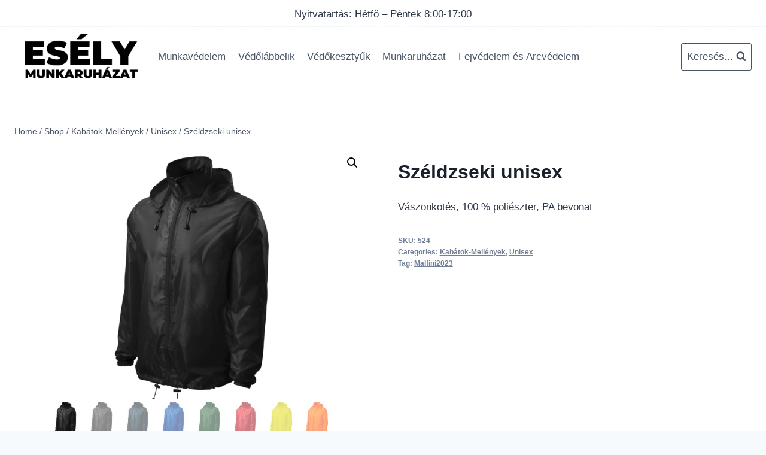

--- FILE ---
content_type: text/html; charset=UTF-8
request_url: https://eselymunkaruhazat.hu/termek/szeldzseki-unisex/
body_size: 19050
content:
<!doctype html>
<html lang="hu" prefix="og: https://ogp.me/ns#" class="no-js" itemtype="https://schema.org/Blog" itemscope>
<head>
	<meta charset="UTF-8">
	<meta name="viewport" content="width=device-width, initial-scale=1, minimum-scale=1">
	
<!-- Search Engine Optimization by Rank Math - https://rankmath.com/ -->
<title>Széldzseki unisex - Esély Munkaruházat Kecskemét</title>
<meta name="description" content="Vászonkötés, 100 % poliészter, PA bevonat"/>
<meta name="robots" content="index, follow, max-snippet:-1, max-video-preview:-1, max-image-preview:large"/>
<link rel="canonical" href="https://eselymunkaruhazat.hu/termek/szeldzseki-unisex/" />
<meta property="og:locale" content="hu_HU" />
<meta property="og:type" content="product" />
<meta property="og:title" content="Széldzseki unisex - Esély Munkaruházat Kecskemét" />
<meta property="og:description" content="Vászonkötés, 100 % poliészter, PA bevonat" />
<meta property="og:url" content="https://eselymunkaruhazat.hu/termek/szeldzseki-unisex/" />
<meta property="og:site_name" content="Esély Munkaruházat Kecskemét - Munkavédelem, Munkaruha" />
<meta property="og:updated_time" content="2024-07-26T21:05:49+00:00" />
<meta property="og:image" content="https://eselymunkaruhazat.hu/wp-content/uploads/2023/09/524_01_cw400.jpg" />
<meta property="og:image:secure_url" content="https://eselymunkaruhazat.hu/wp-content/uploads/2023/09/524_01_cw400.jpg" />
<meta property="og:image:width" content="400" />
<meta property="og:image:height" content="453" />
<meta property="og:image:alt" content="Széldzseki unisex - Windy-fekete" />
<meta property="og:image:type" content="image/jpeg" />
<meta property="product:availability" content="instock" />
<meta name="twitter:card" content="summary_large_image" />
<meta name="twitter:title" content="Széldzseki unisex - Esély Munkaruházat Kecskemét" />
<meta name="twitter:description" content="Vászonkötés, 100 % poliészter, PA bevonat" />
<meta name="twitter:image" content="https://eselymunkaruhazat.hu/wp-content/uploads/2023/09/524_01_cw400.jpg" />
<meta name="twitter:label1" content="Ár" />
<meta name="twitter:data1" content="0&nbsp;&#070;&#116;" />
<meta name="twitter:label2" content="Elérhetőség" />
<meta name="twitter:data2" content="Készleten" />
<script type="application/ld+json" class="rank-math-schema">{"@context":"https://schema.org","@graph":[{"@type":["ClothingStore","Organization"],"@id":"https://eselymunkaruhazat.hu/#organization","name":"Es\u00e9ly Munkaruh\u00e1zat Kecskem\u00e9t - Munkav\u00e9delem, Munkaruha","url":"https://eselymunkaruhazat.hu","logo":{"@type":"ImageObject","@id":"https://eselymunkaruhazat.hu/#logo","url":"https://eselymunkaruhazat.hu/wp-content/uploads/2023/03/cropped-Esely_Munkaruhazat-removebg-preview.png.webp","contentUrl":"https://eselymunkaruhazat.hu/wp-content/uploads/2023/03/cropped-Esely_Munkaruhazat-removebg-preview.png.webp","caption":"Es\u00e9ly Munkaruh\u00e1zat Kecskem\u00e9t - Munkav\u00e9delem, Munkaruha","inLanguage":"hu","width":"500","height":"198"},"openingHours":["Monday,Tuesday,Wednesday,Thursday,Friday,Saturday,Sunday 09:00-17:00"],"image":{"@id":"https://eselymunkaruhazat.hu/#logo"}},{"@type":"WebSite","@id":"https://eselymunkaruhazat.hu/#website","url":"https://eselymunkaruhazat.hu","name":"Es\u00e9ly Munkaruh\u00e1zat Kecskem\u00e9t - Munkav\u00e9delem, Munkaruha","publisher":{"@id":"https://eselymunkaruhazat.hu/#organization"},"inLanguage":"hu"},{"@type":"ImageObject","@id":"https://eselymunkaruhazat.hu/wp-content/uploads/2023/09/524_01_cw400.jpg","url":"https://eselymunkaruhazat.hu/wp-content/uploads/2023/09/524_01_cw400.jpg","width":"400","height":"453","caption":"Sz\u00e9ldzseki unisex - Windy-fekete","inLanguage":"hu"},{"@type":"ItemPage","@id":"https://eselymunkaruhazat.hu/termek/szeldzseki-unisex/#webpage","url":"https://eselymunkaruhazat.hu/termek/szeldzseki-unisex/","name":"Sz\u00e9ldzseki unisex - Es\u00e9ly Munkaruh\u00e1zat Kecskem\u00e9t","datePublished":"2023-09-11T07:46:12+00:00","dateModified":"2024-07-26T21:05:49+00:00","isPartOf":{"@id":"https://eselymunkaruhazat.hu/#website"},"primaryImageOfPage":{"@id":"https://eselymunkaruhazat.hu/wp-content/uploads/2023/09/524_01_cw400.jpg"},"inLanguage":"hu"},{"@type":"Product","name":"Sz\u00e9ldzseki unisex - Es\u00e9ly Munkaruh\u00e1zat Kecskem\u00e9t","description":"V\u00e1szonk\u00f6t\u00e9s, 100 % poli\u00e9szter, PA bevonat","sku":"524","category":"Kab\u00e1tok-Mell\u00e9nyek","mainEntityOfPage":{"@id":"https://eselymunkaruhazat.hu/termek/szeldzseki-unisex/#webpage"},"image":[{"@type":"ImageObject","url":"https://eselymunkaruhazat.hu/wp-content/uploads/2023/09/524_01_cw400.jpg","height":"453","width":"400"},{"@type":"ImageObject","url":"https://eselymunkaruhazat.hu/wp-content/uploads/2024/07/524_01_cw400.jpg","height":"453","width":"400"},{"@type":"ImageObject","url":"https://eselymunkaruhazat.hu/wp-content/uploads/2024/07/524_02_cw400.jpg","height":"453","width":"400"},{"@type":"ImageObject","url":"https://eselymunkaruhazat.hu/wp-content/uploads/2024/07/524_05_cw400.jpg","height":"453","width":"400"},{"@type":"ImageObject","url":"https://eselymunkaruhazat.hu/wp-content/uploads/2024/07/524_06_cw400.jpg","height":"453","width":"400"},{"@type":"ImageObject","url":"https://eselymunkaruhazat.hu/wp-content/uploads/2024/07/524_07_cw400.jpg","height":"453","width":"400"},{"@type":"ImageObject","url":"https://eselymunkaruhazat.hu/wp-content/uploads/2024/07/524_90_cw400.jpg","height":"453","width":"400"},{"@type":"ImageObject","url":"https://eselymunkaruhazat.hu/wp-content/uploads/2024/07/524_91_cw400.jpg","height":"453","width":"400"}],"@id":"https://eselymunkaruhazat.hu/termek/szeldzseki-unisex/#richSnippet"}]}</script>
<!-- /Rank Math WordPress SEO plugin -->

<link rel='dns-prefetch' href='//www.googletagmanager.com' />
<link rel="alternate" type="application/rss+xml" title="Esély Munkaruházat Kecskemét &raquo; hírcsatorna" href="https://eselymunkaruhazat.hu/feed/" />
<link rel="alternate" type="application/rss+xml" title="Esély Munkaruházat Kecskemét &raquo; hozzászólás hírcsatorna" href="https://eselymunkaruhazat.hu/comments/feed/" />
			<script>document.documentElement.classList.remove( 'no-js' );</script>
			<link rel="alternate" type="application/rss+xml" title="Esély Munkaruházat Kecskemét &raquo; Széldzseki unisex hozzászólás hírcsatorna" href="https://eselymunkaruhazat.hu/termek/szeldzseki-unisex/feed/" />
<link rel="alternate" title="oEmbed (JSON)" type="application/json+oembed" href="https://eselymunkaruhazat.hu/wp-json/oembed/1.0/embed?url=https%3A%2F%2Feselymunkaruhazat.hu%2Ftermek%2Fszeldzseki-unisex%2F" />
<link rel="alternate" title="oEmbed (XML)" type="text/xml+oembed" href="https://eselymunkaruhazat.hu/wp-json/oembed/1.0/embed?url=https%3A%2F%2Feselymunkaruhazat.hu%2Ftermek%2Fszeldzseki-unisex%2F&#038;format=xml" />
<style id='wp-img-auto-sizes-contain-inline-css'>
img:is([sizes=auto i],[sizes^="auto," i]){contain-intrinsic-size:3000px 1500px}
/*# sourceURL=wp-img-auto-sizes-contain-inline-css */
</style>

<style id='wp-emoji-styles-inline-css'>

	img.wp-smiley, img.emoji {
		display: inline !important;
		border: none !important;
		box-shadow: none !important;
		height: 1em !important;
		width: 1em !important;
		margin: 0 0.07em !important;
		vertical-align: -0.1em !important;
		background: none !important;
		padding: 0 !important;
	}
/*# sourceURL=wp-emoji-styles-inline-css */
</style>
<link rel='stylesheet' id='wp-block-library-css' href='https://eselymunkaruhazat.hu/wp-includes/css/dist/block-library/style.min.css?ver=6.9' media='all' />
<style id='wp-block-heading-inline-css'>
h1:where(.wp-block-heading).has-background,h2:where(.wp-block-heading).has-background,h3:where(.wp-block-heading).has-background,h4:where(.wp-block-heading).has-background,h5:where(.wp-block-heading).has-background,h6:where(.wp-block-heading).has-background{padding:1.25em 2.375em}h1.has-text-align-left[style*=writing-mode]:where([style*=vertical-lr]),h1.has-text-align-right[style*=writing-mode]:where([style*=vertical-rl]),h2.has-text-align-left[style*=writing-mode]:where([style*=vertical-lr]),h2.has-text-align-right[style*=writing-mode]:where([style*=vertical-rl]),h3.has-text-align-left[style*=writing-mode]:where([style*=vertical-lr]),h3.has-text-align-right[style*=writing-mode]:where([style*=vertical-rl]),h4.has-text-align-left[style*=writing-mode]:where([style*=vertical-lr]),h4.has-text-align-right[style*=writing-mode]:where([style*=vertical-rl]),h5.has-text-align-left[style*=writing-mode]:where([style*=vertical-lr]),h5.has-text-align-right[style*=writing-mode]:where([style*=vertical-rl]),h6.has-text-align-left[style*=writing-mode]:where([style*=vertical-lr]),h6.has-text-align-right[style*=writing-mode]:where([style*=vertical-rl]){rotate:180deg}
/*# sourceURL=https://eselymunkaruhazat.hu/wp-includes/blocks/heading/style.min.css */
</style>
<style id='wp-block-paragraph-inline-css'>
.is-small-text{font-size:.875em}.is-regular-text{font-size:1em}.is-large-text{font-size:2.25em}.is-larger-text{font-size:3em}.has-drop-cap:not(:focus):first-letter{float:left;font-size:8.4em;font-style:normal;font-weight:100;line-height:.68;margin:.05em .1em 0 0;text-transform:uppercase}body.rtl .has-drop-cap:not(:focus):first-letter{float:none;margin-left:.1em}p.has-drop-cap.has-background{overflow:hidden}:root :where(p.has-background){padding:1.25em 2.375em}:where(p.has-text-color:not(.has-link-color)) a{color:inherit}p.has-text-align-left[style*="writing-mode:vertical-lr"],p.has-text-align-right[style*="writing-mode:vertical-rl"]{rotate:180deg}
/*# sourceURL=https://eselymunkaruhazat.hu/wp-includes/blocks/paragraph/style.min.css */
</style>
<style id='global-styles-inline-css'>
:root{--wp--preset--aspect-ratio--square: 1;--wp--preset--aspect-ratio--4-3: 4/3;--wp--preset--aspect-ratio--3-4: 3/4;--wp--preset--aspect-ratio--3-2: 3/2;--wp--preset--aspect-ratio--2-3: 2/3;--wp--preset--aspect-ratio--16-9: 16/9;--wp--preset--aspect-ratio--9-16: 9/16;--wp--preset--color--black: #000000;--wp--preset--color--cyan-bluish-gray: #abb8c3;--wp--preset--color--white: #ffffff;--wp--preset--color--pale-pink: #f78da7;--wp--preset--color--vivid-red: #cf2e2e;--wp--preset--color--luminous-vivid-orange: #ff6900;--wp--preset--color--luminous-vivid-amber: #fcb900;--wp--preset--color--light-green-cyan: #7bdcb5;--wp--preset--color--vivid-green-cyan: #00d084;--wp--preset--color--pale-cyan-blue: #8ed1fc;--wp--preset--color--vivid-cyan-blue: #0693e3;--wp--preset--color--vivid-purple: #9b51e0;--wp--preset--color--theme-palette-1: #2B6CB0;--wp--preset--color--theme-palette-2: #215387;--wp--preset--color--theme-palette-3: #1A202C;--wp--preset--color--theme-palette-4: #2D3748;--wp--preset--color--theme-palette-5: #4A5568;--wp--preset--color--theme-palette-6: #718096;--wp--preset--color--theme-palette-7: #EDF2F7;--wp--preset--color--theme-palette-8: #F7FAFC;--wp--preset--color--theme-palette-9: #ffffff;--wp--preset--gradient--vivid-cyan-blue-to-vivid-purple: linear-gradient(135deg,rgb(6,147,227) 0%,rgb(155,81,224) 100%);--wp--preset--gradient--light-green-cyan-to-vivid-green-cyan: linear-gradient(135deg,rgb(122,220,180) 0%,rgb(0,208,130) 100%);--wp--preset--gradient--luminous-vivid-amber-to-luminous-vivid-orange: linear-gradient(135deg,rgb(252,185,0) 0%,rgb(255,105,0) 100%);--wp--preset--gradient--luminous-vivid-orange-to-vivid-red: linear-gradient(135deg,rgb(255,105,0) 0%,rgb(207,46,46) 100%);--wp--preset--gradient--very-light-gray-to-cyan-bluish-gray: linear-gradient(135deg,rgb(238,238,238) 0%,rgb(169,184,195) 100%);--wp--preset--gradient--cool-to-warm-spectrum: linear-gradient(135deg,rgb(74,234,220) 0%,rgb(151,120,209) 20%,rgb(207,42,186) 40%,rgb(238,44,130) 60%,rgb(251,105,98) 80%,rgb(254,248,76) 100%);--wp--preset--gradient--blush-light-purple: linear-gradient(135deg,rgb(255,206,236) 0%,rgb(152,150,240) 100%);--wp--preset--gradient--blush-bordeaux: linear-gradient(135deg,rgb(254,205,165) 0%,rgb(254,45,45) 50%,rgb(107,0,62) 100%);--wp--preset--gradient--luminous-dusk: linear-gradient(135deg,rgb(255,203,112) 0%,rgb(199,81,192) 50%,rgb(65,88,208) 100%);--wp--preset--gradient--pale-ocean: linear-gradient(135deg,rgb(255,245,203) 0%,rgb(182,227,212) 50%,rgb(51,167,181) 100%);--wp--preset--gradient--electric-grass: linear-gradient(135deg,rgb(202,248,128) 0%,rgb(113,206,126) 100%);--wp--preset--gradient--midnight: linear-gradient(135deg,rgb(2,3,129) 0%,rgb(40,116,252) 100%);--wp--preset--font-size--small: 14px;--wp--preset--font-size--medium: 24px;--wp--preset--font-size--large: 32px;--wp--preset--font-size--x-large: 42px;--wp--preset--font-size--larger: 40px;--wp--preset--spacing--20: 0.44rem;--wp--preset--spacing--30: 0.67rem;--wp--preset--spacing--40: 1rem;--wp--preset--spacing--50: 1.5rem;--wp--preset--spacing--60: 2.25rem;--wp--preset--spacing--70: 3.38rem;--wp--preset--spacing--80: 5.06rem;--wp--preset--shadow--natural: 6px 6px 9px rgba(0, 0, 0, 0.2);--wp--preset--shadow--deep: 12px 12px 50px rgba(0, 0, 0, 0.4);--wp--preset--shadow--sharp: 6px 6px 0px rgba(0, 0, 0, 0.2);--wp--preset--shadow--outlined: 6px 6px 0px -3px rgb(255, 255, 255), 6px 6px rgb(0, 0, 0);--wp--preset--shadow--crisp: 6px 6px 0px rgb(0, 0, 0);}:where(.is-layout-flex){gap: 0.5em;}:where(.is-layout-grid){gap: 0.5em;}body .is-layout-flex{display: flex;}.is-layout-flex{flex-wrap: wrap;align-items: center;}.is-layout-flex > :is(*, div){margin: 0;}body .is-layout-grid{display: grid;}.is-layout-grid > :is(*, div){margin: 0;}:where(.wp-block-columns.is-layout-flex){gap: 2em;}:where(.wp-block-columns.is-layout-grid){gap: 2em;}:where(.wp-block-post-template.is-layout-flex){gap: 1.25em;}:where(.wp-block-post-template.is-layout-grid){gap: 1.25em;}.has-black-color{color: var(--wp--preset--color--black) !important;}.has-cyan-bluish-gray-color{color: var(--wp--preset--color--cyan-bluish-gray) !important;}.has-white-color{color: var(--wp--preset--color--white) !important;}.has-pale-pink-color{color: var(--wp--preset--color--pale-pink) !important;}.has-vivid-red-color{color: var(--wp--preset--color--vivid-red) !important;}.has-luminous-vivid-orange-color{color: var(--wp--preset--color--luminous-vivid-orange) !important;}.has-luminous-vivid-amber-color{color: var(--wp--preset--color--luminous-vivid-amber) !important;}.has-light-green-cyan-color{color: var(--wp--preset--color--light-green-cyan) !important;}.has-vivid-green-cyan-color{color: var(--wp--preset--color--vivid-green-cyan) !important;}.has-pale-cyan-blue-color{color: var(--wp--preset--color--pale-cyan-blue) !important;}.has-vivid-cyan-blue-color{color: var(--wp--preset--color--vivid-cyan-blue) !important;}.has-vivid-purple-color{color: var(--wp--preset--color--vivid-purple) !important;}.has-black-background-color{background-color: var(--wp--preset--color--black) !important;}.has-cyan-bluish-gray-background-color{background-color: var(--wp--preset--color--cyan-bluish-gray) !important;}.has-white-background-color{background-color: var(--wp--preset--color--white) !important;}.has-pale-pink-background-color{background-color: var(--wp--preset--color--pale-pink) !important;}.has-vivid-red-background-color{background-color: var(--wp--preset--color--vivid-red) !important;}.has-luminous-vivid-orange-background-color{background-color: var(--wp--preset--color--luminous-vivid-orange) !important;}.has-luminous-vivid-amber-background-color{background-color: var(--wp--preset--color--luminous-vivid-amber) !important;}.has-light-green-cyan-background-color{background-color: var(--wp--preset--color--light-green-cyan) !important;}.has-vivid-green-cyan-background-color{background-color: var(--wp--preset--color--vivid-green-cyan) !important;}.has-pale-cyan-blue-background-color{background-color: var(--wp--preset--color--pale-cyan-blue) !important;}.has-vivid-cyan-blue-background-color{background-color: var(--wp--preset--color--vivid-cyan-blue) !important;}.has-vivid-purple-background-color{background-color: var(--wp--preset--color--vivid-purple) !important;}.has-black-border-color{border-color: var(--wp--preset--color--black) !important;}.has-cyan-bluish-gray-border-color{border-color: var(--wp--preset--color--cyan-bluish-gray) !important;}.has-white-border-color{border-color: var(--wp--preset--color--white) !important;}.has-pale-pink-border-color{border-color: var(--wp--preset--color--pale-pink) !important;}.has-vivid-red-border-color{border-color: var(--wp--preset--color--vivid-red) !important;}.has-luminous-vivid-orange-border-color{border-color: var(--wp--preset--color--luminous-vivid-orange) !important;}.has-luminous-vivid-amber-border-color{border-color: var(--wp--preset--color--luminous-vivid-amber) !important;}.has-light-green-cyan-border-color{border-color: var(--wp--preset--color--light-green-cyan) !important;}.has-vivid-green-cyan-border-color{border-color: var(--wp--preset--color--vivid-green-cyan) !important;}.has-pale-cyan-blue-border-color{border-color: var(--wp--preset--color--pale-cyan-blue) !important;}.has-vivid-cyan-blue-border-color{border-color: var(--wp--preset--color--vivid-cyan-blue) !important;}.has-vivid-purple-border-color{border-color: var(--wp--preset--color--vivid-purple) !important;}.has-vivid-cyan-blue-to-vivid-purple-gradient-background{background: var(--wp--preset--gradient--vivid-cyan-blue-to-vivid-purple) !important;}.has-light-green-cyan-to-vivid-green-cyan-gradient-background{background: var(--wp--preset--gradient--light-green-cyan-to-vivid-green-cyan) !important;}.has-luminous-vivid-amber-to-luminous-vivid-orange-gradient-background{background: var(--wp--preset--gradient--luminous-vivid-amber-to-luminous-vivid-orange) !important;}.has-luminous-vivid-orange-to-vivid-red-gradient-background{background: var(--wp--preset--gradient--luminous-vivid-orange-to-vivid-red) !important;}.has-very-light-gray-to-cyan-bluish-gray-gradient-background{background: var(--wp--preset--gradient--very-light-gray-to-cyan-bluish-gray) !important;}.has-cool-to-warm-spectrum-gradient-background{background: var(--wp--preset--gradient--cool-to-warm-spectrum) !important;}.has-blush-light-purple-gradient-background{background: var(--wp--preset--gradient--blush-light-purple) !important;}.has-blush-bordeaux-gradient-background{background: var(--wp--preset--gradient--blush-bordeaux) !important;}.has-luminous-dusk-gradient-background{background: var(--wp--preset--gradient--luminous-dusk) !important;}.has-pale-ocean-gradient-background{background: var(--wp--preset--gradient--pale-ocean) !important;}.has-electric-grass-gradient-background{background: var(--wp--preset--gradient--electric-grass) !important;}.has-midnight-gradient-background{background: var(--wp--preset--gradient--midnight) !important;}.has-small-font-size{font-size: var(--wp--preset--font-size--small) !important;}.has-medium-font-size{font-size: var(--wp--preset--font-size--medium) !important;}.has-large-font-size{font-size: var(--wp--preset--font-size--large) !important;}.has-x-large-font-size{font-size: var(--wp--preset--font-size--x-large) !important;}
/*# sourceURL=global-styles-inline-css */
</style>

<style id='classic-theme-styles-inline-css'>
/*! This file is auto-generated */
.wp-block-button__link{color:#fff;background-color:#32373c;border-radius:9999px;box-shadow:none;text-decoration:none;padding:calc(.667em + 2px) calc(1.333em + 2px);font-size:1.125em}.wp-block-file__button{background:#32373c;color:#fff;text-decoration:none}
/*# sourceURL=/wp-includes/css/classic-themes.min.css */
</style>
<link rel='stylesheet' id='photoswipe-css' href='https://eselymunkaruhazat.hu/wp-content/plugins/woocommerce/assets/css/photoswipe/photoswipe.min.css?ver=8.6.3' media='all' />
<link rel='stylesheet' id='photoswipe-default-skin-css' href='https://eselymunkaruhazat.hu/wp-content/plugins/woocommerce/assets/css/photoswipe/default-skin/default-skin.min.css?ver=8.6.3' media='all' />
<style id='woocommerce-inline-inline-css'>
.woocommerce form .form-row .required { visibility: visible; }
/*# sourceURL=woocommerce-inline-inline-css */
</style>
<link rel='stylesheet' id='ywctm-frontend-css' href='https://eselymunkaruhazat.hu/wp-content/plugins/yith-woocommerce-catalog-mode/assets/css/frontend.min.css?ver=2.25.0' media='all' />
<style id='ywctm-frontend-inline-css'>
form.cart button.single_add_to_cart_button, form.cart .quantity, table.variations, form.variations_form, .single_variation_wrap .variations_button{display: none !important}
/*# sourceURL=ywctm-frontend-inline-css */
</style>
<link rel='stylesheet' id='kadence-global-css' href='https://eselymunkaruhazat.hu/wp-content/themes/kadence/assets/css/global.min.css?ver=1.1.35' media='all' />
<style id='kadence-global-inline-css'>
/* Kadence Base CSS */
:root{--global-palette1:#2B6CB0;--global-palette2:#215387;--global-palette3:#1A202C;--global-palette4:#2D3748;--global-palette5:#4A5568;--global-palette6:#718096;--global-palette7:#EDF2F7;--global-palette8:#F7FAFC;--global-palette9:#ffffff;--global-palette9rgb:255, 255, 255;--global-palette-highlight:var(--global-palette1);--global-palette-highlight-alt:var(--global-palette2);--global-palette-highlight-alt2:var(--global-palette9);--global-palette-btn-bg:var(--global-palette1);--global-palette-btn-bg-hover:var(--global-palette2);--global-palette-btn:var(--global-palette9);--global-palette-btn-hover:var(--global-palette9);--global-body-font-family:-apple-system,BlinkMacSystemFont,"Segoe UI",Roboto,Oxygen-Sans,Ubuntu,Cantarell,"Helvetica Neue",sans-serif, "Apple Color Emoji", "Segoe UI Emoji", "Segoe UI Symbol";--global-heading-font-family:inherit;--global-primary-nav-font-family:inherit;--global-fallback-font:sans-serif;--global-display-fallback-font:sans-serif;--global-content-width:1290px;--global-content-narrow-width:842px;--global-content-edge-padding:1.5rem;--global-calc-content-width:calc(1290px - var(--global-content-edge-padding) - var(--global-content-edge-padding) );}.wp-site-blocks{--global-vw:calc( 100vw - ( 0.5 * var(--scrollbar-offset)));}:root .has-theme-palette-1-background-color{background-color:var(--global-palette1);}:root .has-theme-palette-1-color{color:var(--global-palette1);}:root .has-theme-palette-2-background-color{background-color:var(--global-palette2);}:root .has-theme-palette-2-color{color:var(--global-palette2);}:root .has-theme-palette-3-background-color{background-color:var(--global-palette3);}:root .has-theme-palette-3-color{color:var(--global-palette3);}:root .has-theme-palette-4-background-color{background-color:var(--global-palette4);}:root .has-theme-palette-4-color{color:var(--global-palette4);}:root .has-theme-palette-5-background-color{background-color:var(--global-palette5);}:root .has-theme-palette-5-color{color:var(--global-palette5);}:root .has-theme-palette-6-background-color{background-color:var(--global-palette6);}:root .has-theme-palette-6-color{color:var(--global-palette6);}:root .has-theme-palette-7-background-color{background-color:var(--global-palette7);}:root .has-theme-palette-7-color{color:var(--global-palette7);}:root .has-theme-palette-8-background-color{background-color:var(--global-palette8);}:root .has-theme-palette-8-color{color:var(--global-palette8);}:root .has-theme-palette-9-background-color{background-color:var(--global-palette9);}:root .has-theme-palette-9-color{color:var(--global-palette9);}:root .has-theme-palette1-background-color{background-color:var(--global-palette1);}:root .has-theme-palette1-color{color:var(--global-palette1);}:root .has-theme-palette2-background-color{background-color:var(--global-palette2);}:root .has-theme-palette2-color{color:var(--global-palette2);}:root .has-theme-palette3-background-color{background-color:var(--global-palette3);}:root .has-theme-palette3-color{color:var(--global-palette3);}:root .has-theme-palette4-background-color{background-color:var(--global-palette4);}:root .has-theme-palette4-color{color:var(--global-palette4);}:root .has-theme-palette5-background-color{background-color:var(--global-palette5);}:root .has-theme-palette5-color{color:var(--global-palette5);}:root .has-theme-palette6-background-color{background-color:var(--global-palette6);}:root .has-theme-palette6-color{color:var(--global-palette6);}:root .has-theme-palette7-background-color{background-color:var(--global-palette7);}:root .has-theme-palette7-color{color:var(--global-palette7);}:root .has-theme-palette8-background-color{background-color:var(--global-palette8);}:root .has-theme-palette8-color{color:var(--global-palette8);}:root .has-theme-palette9-background-color{background-color:var(--global-palette9);}:root .has-theme-palette9-color{color:var(--global-palette9);}body{background:var(--global-palette8);}body, input, select, optgroup, textarea{font-weight:400;font-size:17px;line-height:1.6;font-family:var(--global-body-font-family);color:var(--global-palette4);}.content-bg, body.content-style-unboxed .site{background:var(--global-palette9);}h1,h2,h3,h4,h5,h6{font-family:var(--global-heading-font-family);}h1{font-weight:700;font-size:32px;line-height:1.5;color:var(--global-palette3);}h2{font-weight:700;font-size:28px;line-height:1.5;color:var(--global-palette3);}h3{font-weight:700;font-size:24px;line-height:1.5;color:var(--global-palette3);}h4{font-weight:700;font-size:22px;line-height:1.5;color:var(--global-palette4);}h5{font-weight:700;font-size:20px;line-height:1.5;color:var(--global-palette4);}h6{font-weight:700;font-size:18px;line-height:1.5;color:var(--global-palette5);}.entry-hero .kadence-breadcrumbs{max-width:1290px;}.site-container, .site-header-row-layout-contained, .site-footer-row-layout-contained, .entry-hero-layout-contained, .comments-area, .alignfull > .wp-block-cover__inner-container, .alignwide > .wp-block-cover__inner-container{max-width:var(--global-content-width);}.content-width-narrow .content-container.site-container, .content-width-narrow .hero-container.site-container{max-width:var(--global-content-narrow-width);}@media all and (min-width: 1520px){.wp-site-blocks .content-container  .alignwide{margin-left:-115px;margin-right:-115px;width:unset;max-width:unset;}}@media all and (min-width: 1102px){.content-width-narrow .wp-site-blocks .content-container .alignwide{margin-left:-130px;margin-right:-130px;width:unset;max-width:unset;}}.content-style-boxed .wp-site-blocks .entry-content .alignwide{margin-left:-2rem;margin-right:-2rem;}@media all and (max-width: 1024px){.content-style-boxed .wp-site-blocks .entry-content .alignwide{margin-left:-2rem;margin-right:-2rem;}}@media all and (max-width: 767px){.content-style-boxed .wp-site-blocks .entry-content .alignwide{margin-left:-1.5rem;margin-right:-1.5rem;}}.content-area{margin-top:5rem;margin-bottom:5rem;}@media all and (max-width: 1024px){.content-area{margin-top:3rem;margin-bottom:3rem;}}@media all and (max-width: 767px){.content-area{margin-top:2rem;margin-bottom:2rem;}}.entry-content-wrap{padding:2rem;}@media all and (max-width: 1024px){.entry-content-wrap{padding:2rem;}}@media all and (max-width: 767px){.entry-content-wrap{padding:1.5rem;}}.entry.single-entry{box-shadow:0px 15px 15px -10px rgba(0,0,0,0.05);}.entry.loop-entry{box-shadow:0px 15px 15px -10px rgba(0,0,0,0.05);}.loop-entry .entry-content-wrap{padding:2rem;}@media all and (max-width: 1024px){.loop-entry .entry-content-wrap{padding:2rem;}}@media all and (max-width: 767px){.loop-entry .entry-content-wrap{padding:1.5rem;}}.primary-sidebar.widget-area .widget{margin-bottom:1.5em;color:var(--global-palette4);}.primary-sidebar.widget-area .widget-title{font-weight:700;font-size:20px;line-height:1.5;color:var(--global-palette3);}button, .button, .wp-block-button__link, input[type="button"], input[type="reset"], input[type="submit"], .fl-button, .elementor-button-wrapper .elementor-button{box-shadow:0px 0px 0px -7px rgba(0,0,0,0);}button:hover, button:focus, button:active, .button:hover, .button:focus, .button:active, .wp-block-button__link:hover, .wp-block-button__link:focus, .wp-block-button__link:active, input[type="button"]:hover, input[type="button"]:focus, input[type="button"]:active, input[type="reset"]:hover, input[type="reset"]:focus, input[type="reset"]:active, input[type="submit"]:hover, input[type="submit"]:focus, input[type="submit"]:active, .elementor-button-wrapper .elementor-button:hover, .elementor-button-wrapper .elementor-button:focus, .elementor-button-wrapper .elementor-button:active{box-shadow:0px 15px 25px -7px rgba(0,0,0,0.1);}@media all and (min-width: 1025px){.transparent-header .entry-hero .entry-hero-container-inner{padding-top:calc(0px + 80px);}}@media all and (max-width: 1024px){.mobile-transparent-header .entry-hero .entry-hero-container-inner{padding-top:80px;}}@media all and (max-width: 767px){.mobile-transparent-header .entry-hero .entry-hero-container-inner{padding-top:80px;}}.site-middle-footer-inner-wrap{padding-top:30px;padding-bottom:30px;grid-column-gap:30px;grid-row-gap:30px;}.site-middle-footer-inner-wrap .widget{margin-bottom:30px;}.site-middle-footer-inner-wrap .site-footer-section:not(:last-child):after{right:calc(-30px / 2);}.site-top-footer-inner-wrap{padding-top:30px;padding-bottom:30px;grid-column-gap:30px;grid-row-gap:30px;}.site-top-footer-inner-wrap .widget{margin-bottom:30px;}.site-top-footer-inner-wrap .site-footer-section:not(:last-child):after{right:calc(-30px / 2);}.site-bottom-footer-inner-wrap{padding-top:30px;padding-bottom:30px;grid-column-gap:30px;}.site-bottom-footer-inner-wrap .widget{margin-bottom:30px;}.site-bottom-footer-inner-wrap .site-footer-section:not(:last-child):after{right:calc(-30px / 2);}.footer-social-wrap .footer-social-inner-wrap{font-size:1em;gap:0.3em;}.site-footer .site-footer-wrap .site-footer-section .footer-social-wrap .footer-social-inner-wrap .social-button{border:2px none transparent;border-radius:3px;}#colophon .footer-navigation .footer-menu-container > ul > li > a{padding-left:calc(1.2em / 2);padding-right:calc(1.2em / 2);padding-top:calc(0.6em / 2);padding-bottom:calc(0.6em / 2);color:var(--global-palette5);}#colophon .footer-navigation .footer-menu-container > ul li a:hover{color:var(--global-palette-highlight);}#colophon .footer-navigation .footer-menu-container > ul li.current-menu-item > a{color:var(--global-palette3);}.entry-hero.page-hero-section .entry-header{min-height:200px;}.entry-hero.product-hero-section .entry-header{min-height:200px;}.product-title .single-category{font-weight:700;font-size:32px;line-height:1.5;color:var(--global-palette3);}.wp-site-blocks .product-hero-section .extra-title{font-weight:700;font-size:32px;line-height:1.5;}@media all and (max-width: 767px){.woocommerce ul.products:not(.products-list-view){grid-template-columns:repeat(2, minmax(0, 1fr));column-gap:0.5rem;grid-row-gap:0.5rem;}}.woocommerce ul.products.woo-archive-btn-button .product-action-wrap .button, .wc-block-grid__product.woo-archive-btn-button .product-details .wc-block-grid__product-add-to-cart .wp-block-button__link{border:2px none transparent;box-shadow:0px 0px 0px 0px rgba(0,0,0,0.0);}.woocommerce ul.products.woo-archive-btn-button .product-action-wrap .button:hover, .wc-block-grid__product.woo-archive-btn-button .product-details .wc-block-grid__product-add-to-cart .wp-block-button__link:hover{box-shadow:0px 0px 0px 0px rgba(0,0,0,0);}
/* Kadence Header CSS */
@media all and (max-width: 1024px){.mobile-transparent-header #masthead{position:absolute;left:0px;right:0px;z-index:100;}.kadence-scrollbar-fixer.mobile-transparent-header #masthead{right:var(--scrollbar-offset,0);}.mobile-transparent-header #masthead, .mobile-transparent-header .site-top-header-wrap .site-header-row-container-inner, .mobile-transparent-header .site-main-header-wrap .site-header-row-container-inner, .mobile-transparent-header .site-bottom-header-wrap .site-header-row-container-inner{background:transparent;}.site-header-row-tablet-layout-fullwidth, .site-header-row-tablet-layout-standard{padding:0px;}}@media all and (min-width: 1025px){.transparent-header #masthead{position:absolute;left:0px;right:0px;z-index:100;}.transparent-header.kadence-scrollbar-fixer #masthead{right:var(--scrollbar-offset,0);}.transparent-header #masthead, .transparent-header .site-top-header-wrap .site-header-row-container-inner, .transparent-header .site-main-header-wrap .site-header-row-container-inner, .transparent-header .site-bottom-header-wrap .site-header-row-container-inner{background:transparent;}}.site-branding a.brand img{max-width:200px;}.site-branding a.brand img.svg-logo-image{width:200px;}.site-branding{padding:10px 10px 10px 10px;}#masthead, #masthead .kadence-sticky-header.item-is-fixed:not(.item-at-start):not(.site-header-row-container):not(.site-main-header-wrap), #masthead .kadence-sticky-header.item-is-fixed:not(.item-at-start) > .site-header-row-container-inner{background:#ffffff;}.site-main-header-inner-wrap{min-height:80px;}.site-top-header-wrap .site-header-row-container-inner{border-bottom:1px dashed var(--global-palette7);}.site-top-header-inner-wrap{min-height:0px;}.site-top-header-wrap .site-header-row-container-inner>.site-container{padding:10px 0px 7px 0px;}.site-bottom-header-inner-wrap{min-height:0px;}.header-navigation[class*="header-navigation-style-underline"] .header-menu-container.primary-menu-container>ul>li>a:after{width:calc( 100% - 1.2em);}.main-navigation .primary-menu-container > ul > li.menu-item > a{padding-left:calc(1.2em / 2);padding-right:calc(1.2em / 2);padding-top:0.6em;padding-bottom:0.6em;color:var(--global-palette5);}.main-navigation .primary-menu-container > ul > li.menu-item > .dropdown-nav-special-toggle{right:calc(1.2em / 2);}.main-navigation .primary-menu-container > ul > li.menu-item > a:hover{color:var(--global-palette-highlight);}.main-navigation .primary-menu-container > ul > li.menu-item.current-menu-item > a{color:var(--global-palette3);}.header-navigation[class*="header-navigation-style-underline"] .header-menu-container.secondary-menu-container>ul>li>a:after{width:calc( 100% - 1.2em);}.secondary-navigation .secondary-menu-container > ul > li.menu-item > a{padding-left:calc(1.2em / 2);padding-right:calc(1.2em / 2);padding-top:0.6em;padding-bottom:0.6em;color:var(--global-palette5);}.secondary-navigation .primary-menu-container > ul > li.menu-item > .dropdown-nav-special-toggle{right:calc(1.2em / 2);}.secondary-navigation .secondary-menu-container > ul > li.menu-item > a:hover{color:var(--global-palette-highlight);}.secondary-navigation .secondary-menu-container > ul > li.menu-item.current-menu-item > a{color:var(--global-palette3);}.header-navigation .header-menu-container ul ul.sub-menu, .header-navigation .header-menu-container ul ul.submenu{background:var(--global-palette3);box-shadow:0px 2px 13px 0px rgba(0,0,0,0.1);}.header-navigation .header-menu-container ul ul li.menu-item, .header-menu-container ul.menu > li.kadence-menu-mega-enabled > ul > li.menu-item > a{border-bottom:1px solid rgba(255,255,255,0.1);}.header-navigation .header-menu-container ul ul li.menu-item > a{width:200px;padding-top:1em;padding-bottom:1em;color:var(--global-palette8);font-size:12px;}.header-navigation .header-menu-container ul ul li.menu-item > a:hover{color:var(--global-palette9);background:var(--global-palette4);}.header-navigation .header-menu-container ul ul li.menu-item.current-menu-item > a{color:var(--global-palette9);background:var(--global-palette4);}.mobile-toggle-open-container .menu-toggle-open{color:var(--global-palette5);padding:0.4em 0.6em 0.4em 0.6em;font-size:14px;}.mobile-toggle-open-container .menu-toggle-open.menu-toggle-style-bordered{border:1px solid currentColor;}.mobile-toggle-open-container .menu-toggle-open .menu-toggle-icon{font-size:20px;}.mobile-toggle-open-container .menu-toggle-open:hover, .mobile-toggle-open-container .menu-toggle-open:focus{color:var(--global-palette-highlight);}.mobile-navigation ul li{font-size:14px;}.mobile-navigation ul li a{padding-top:1em;padding-bottom:1em;}.mobile-navigation ul li > a, .mobile-navigation ul li.menu-item-has-children > .drawer-nav-drop-wrap{color:var(--global-palette8);}.mobile-navigation ul li.current-menu-item > a, .mobile-navigation ul li.current-menu-item.menu-item-has-children > .drawer-nav-drop-wrap{color:var(--global-palette-highlight);}.mobile-navigation ul li.menu-item-has-children .drawer-nav-drop-wrap, .mobile-navigation ul li:not(.menu-item-has-children) a{border-bottom:1px solid rgba(255,255,255,0.1);}.mobile-navigation:not(.drawer-navigation-parent-toggle-true) ul li.menu-item-has-children .drawer-nav-drop-wrap button{border-left:1px solid rgba(255,255,255,0.1);}#mobile-drawer .drawer-header .drawer-toggle{padding:0.6em 0.15em 0.6em 0.15em;font-size:24px;}#main-header .header-button{border:2px none transparent;box-shadow:0px 0px 0px -7px rgba(0,0,0,0);}#main-header .header-button:hover{box-shadow:0px 15px 25px -7px rgba(0,0,0,0.1);}.header-social-wrap .header-social-inner-wrap{font-size:1em;gap:0.3em;}.header-social-wrap .header-social-inner-wrap .social-button{border:2px none transparent;border-radius:3px;}.header-mobile-social-wrap .header-mobile-social-inner-wrap{font-size:1em;gap:0.3em;}.header-mobile-social-wrap .header-mobile-social-inner-wrap .social-button{border:2px none transparent;border-radius:3px;}.search-toggle-open-container .search-toggle-open{color:var(--global-palette5);}.search-toggle-open-container .search-toggle-open.search-toggle-style-bordered{border:1px solid currentColor;}.search-toggle-open-container .search-toggle-open .search-toggle-icon{font-size:1em;}.search-toggle-open-container .search-toggle-open:hover, .search-toggle-open-container .search-toggle-open:focus{color:var(--global-palette-highlight);}#search-drawer .drawer-inner{background:rgba(9, 12, 16, 0.97);}.mobile-header-button-wrap .mobile-header-button-inner-wrap .mobile-header-button{border:2px none transparent;box-shadow:0px 0px 0px -7px rgba(0,0,0,0);}.mobile-header-button-wrap .mobile-header-button-inner-wrap .mobile-header-button:hover{box-shadow:0px 15px 25px -7px rgba(0,0,0,0.1);}
/*# sourceURL=kadence-global-inline-css */
</style>
<link rel='stylesheet' id='kadence-header-css' href='https://eselymunkaruhazat.hu/wp-content/themes/kadence/assets/css/header.min.css?ver=1.1.35' media='all' />
<link rel='stylesheet' id='kadence-content-css' href='https://eselymunkaruhazat.hu/wp-content/themes/kadence/assets/css/content.min.css?ver=1.1.35' media='all' />
<link rel='stylesheet' id='kadence-related-posts-css' href='https://eselymunkaruhazat.hu/wp-content/themes/kadence/assets/css/related-posts.min.css?ver=1.1.35' media='all' />
<link rel='stylesheet' id='kad-splide-css' href='https://eselymunkaruhazat.hu/wp-content/plugins/kadence-blocks-pro/dist/assets/css/kadence-splide.min.css?ver=1.7.26' media='all' />
<link rel='stylesheet' id='kadence-woocommerce-css' href='https://eselymunkaruhazat.hu/wp-content/themes/kadence/assets/css/woocommerce.min.css?ver=1.1.35' media='all' />
<link rel='stylesheet' id='kadence-footer-css' href='https://eselymunkaruhazat.hu/wp-content/themes/kadence/assets/css/footer.min.css?ver=1.1.35' media='all' />
<style id='kadence-blocks-global-variables-inline-css'>
:root {--global-kb-font-size-sm:clamp(0.8rem, 0.73rem + 0.217vw, 0.9rem);--global-kb-font-size-md:clamp(1.1rem, 0.995rem + 0.326vw, 1.25rem);--global-kb-font-size-lg:clamp(1.75rem, 1.576rem + 0.543vw, 2rem);--global-kb-font-size-xl:clamp(2.25rem, 1.728rem + 1.63vw, 3rem);--global-kb-font-size-xxl:clamp(2.5rem, 1.456rem + 3.26vw, 4rem);--global-kb-font-size-xxxl:clamp(2.75rem, 0.489rem + 7.065vw, 6rem);}
/*# sourceURL=kadence-blocks-global-variables-inline-css */
</style>
<script src="https://eselymunkaruhazat.hu/wp-includes/js/jquery/jquery.min.js?ver=3.7.1" id="jquery-core-js"></script>
<script src="https://eselymunkaruhazat.hu/wp-includes/js/jquery/jquery-migrate.min.js?ver=3.4.1" id="jquery-migrate-js"></script>
<script src="https://eselymunkaruhazat.hu/wp-content/plugins/woocommerce/assets/js/jquery-blockui/jquery.blockUI.min.js?ver=2.7.0-wc.8.6.3" id="jquery-blockui-js" defer data-wp-strategy="defer"></script>
<script id="wc-add-to-cart-js-extra">
var wc_add_to_cart_params = {"ajax_url":"/wp-admin/admin-ajax.php","wc_ajax_url":"/?wc-ajax=%%endpoint%%","i18n_view_cart":"View cart","cart_url":"https://eselymunkaruhazat.hu/cart/","is_cart":"","cart_redirect_after_add":"no"};
//# sourceURL=wc-add-to-cart-js-extra
</script>
<script src="https://eselymunkaruhazat.hu/wp-content/plugins/woocommerce/assets/js/frontend/add-to-cart.min.js?ver=8.6.3" id="wc-add-to-cart-js" defer data-wp-strategy="defer"></script>
<script src="https://eselymunkaruhazat.hu/wp-content/plugins/woocommerce/assets/js/zoom/jquery.zoom.min.js?ver=1.7.21-wc.8.6.3" id="zoom-js" defer data-wp-strategy="defer"></script>
<script src="https://eselymunkaruhazat.hu/wp-content/plugins/woocommerce/assets/js/flexslider/jquery.flexslider.min.js?ver=2.7.2-wc.8.6.3" id="flexslider-js" defer data-wp-strategy="defer"></script>
<script src="https://eselymunkaruhazat.hu/wp-content/plugins/woocommerce/assets/js/photoswipe/photoswipe.min.js?ver=4.1.1-wc.8.6.3" id="photoswipe-js" defer data-wp-strategy="defer"></script>
<script src="https://eselymunkaruhazat.hu/wp-content/plugins/woocommerce/assets/js/photoswipe/photoswipe-ui-default.min.js?ver=4.1.1-wc.8.6.3" id="photoswipe-ui-default-js" defer data-wp-strategy="defer"></script>
<script id="wc-single-product-js-extra">
var wc_single_product_params = {"i18n_required_rating_text":"Please select a rating","review_rating_required":"yes","flexslider":{"rtl":false,"animation":"slide","smoothHeight":true,"directionNav":false,"controlNav":"thumbnails","slideshow":false,"animationSpeed":500,"animationLoop":false,"allowOneSlide":false},"zoom_enabled":"1","zoom_options":[],"photoswipe_enabled":"1","photoswipe_options":{"shareEl":false,"closeOnScroll":false,"history":false,"hideAnimationDuration":0,"showAnimationDuration":0},"flexslider_enabled":"1"};
//# sourceURL=wc-single-product-js-extra
</script>
<script src="https://eselymunkaruhazat.hu/wp-content/plugins/woocommerce/assets/js/frontend/single-product.min.js?ver=8.6.3" id="wc-single-product-js" defer data-wp-strategy="defer"></script>
<script src="https://eselymunkaruhazat.hu/wp-content/plugins/woocommerce/assets/js/js-cookie/js.cookie.min.js?ver=2.1.4-wc.8.6.3" id="js-cookie-js" defer data-wp-strategy="defer"></script>
<script id="woocommerce-js-extra">
var woocommerce_params = {"ajax_url":"/wp-admin/admin-ajax.php","wc_ajax_url":"/?wc-ajax=%%endpoint%%"};
//# sourceURL=woocommerce-js-extra
</script>
<script src="https://eselymunkaruhazat.hu/wp-content/plugins/woocommerce/assets/js/frontend/woocommerce.min.js?ver=8.6.3" id="woocommerce-js" defer data-wp-strategy="defer"></script>
<link rel="https://api.w.org/" href="https://eselymunkaruhazat.hu/wp-json/" /><link rel="alternate" title="JSON" type="application/json" href="https://eselymunkaruhazat.hu/wp-json/wp/v2/product/5836" /><link rel="EditURI" type="application/rsd+xml" title="RSD" href="https://eselymunkaruhazat.hu/xmlrpc.php?rsd" />
<meta name="generator" content="WordPress 6.9" />
<link rel='shortlink' href='https://eselymunkaruhazat.hu/?p=5836' />
<meta name="generator" content="Site Kit by Google 1.139.0" /><link rel="pingback" href="https://eselymunkaruhazat.hu/xmlrpc.php">	<noscript><style>.woocommerce-product-gallery{ opacity: 1 !important; }</style></noscript>
	
<!-- Google Tag Manager snippet added by Site Kit -->
<script>
			( function( w, d, s, l, i ) {
				w[l] = w[l] || [];
				w[l].push( {'gtm.start': new Date().getTime(), event: 'gtm.js'} );
				var f = d.getElementsByTagName( s )[0],
					j = d.createElement( s ), dl = l != 'dataLayer' ? '&l=' + l : '';
				j.async = true;
				j.src = 'https://www.googletagmanager.com/gtm.js?id=' + i + dl;
				f.parentNode.insertBefore( j, f );
			} )( window, document, 'script', 'dataLayer', 'GTM-5XW7CNG7' );
			
</script>

<!-- End Google Tag Manager snippet added by Site Kit -->
<link rel="icon" href="https://eselymunkaruhazat.hu/wp-content/uploads/2023/03/cropped-cropped-Esely_Munkaruhazat-removebg-preview.png-32x32.webp" sizes="32x32" />
<link rel="icon" href="https://eselymunkaruhazat.hu/wp-content/uploads/2023/03/cropped-cropped-Esely_Munkaruhazat-removebg-preview.png-192x192.webp" sizes="192x192" />
<link rel="apple-touch-icon" href="https://eselymunkaruhazat.hu/wp-content/uploads/2023/03/cropped-cropped-Esely_Munkaruhazat-removebg-preview.png-180x180.webp" />
<meta name="msapplication-TileImage" content="https://eselymunkaruhazat.hu/wp-content/uploads/2023/03/cropped-cropped-Esely_Munkaruhazat-removebg-preview.png-270x270.webp" />
		<style id="wp-custom-css">
			.woocommerce-Price-amount amount {display:none;}		</style>
		</head>

<body class="wp-singular product-template-default single single-product postid-5836 wp-custom-logo wp-embed-responsive wp-theme-kadence theme-kadence woocommerce woocommerce-page woocommerce-no-js footer-on-bottom animate-body-popup hide-focus-outline link-style-standard content-title-style-normal content-width-normal content-style-unboxed content-vertical-padding-show non-transparent-header mobile-non-transparent-header product-tab-style-normal product-variation-style-horizontal kadence-cart-button-normal">
		<!-- Google Tag Manager (noscript) snippet added by Site Kit -->
		<noscript>
			<iframe src="https://www.googletagmanager.com/ns.html?id=GTM-5XW7CNG7" height="0" width="0" style="display:none;visibility:hidden"></iframe>
		</noscript>
		<!-- End Google Tag Manager (noscript) snippet added by Site Kit -->
		<div id="wrapper" class="site wp-site-blocks">
			<a class="skip-link screen-reader-text scroll-ignore" href="#main">Skip to content</a>
		<header id="masthead" class="site-header" role="banner" itemtype="https://schema.org/WPHeader" itemscope>
	<div id="main-header" class="site-header-wrap">
		<div class="site-header-inner-wrap">
			<div class="site-header-upper-wrap">
				<div class="site-header-upper-inner-wrap">
					<div class="site-top-header-wrap site-header-row-container site-header-focus-item site-header-row-layout-standard" data-section="kadence_customizer_header_top">
	<div class="site-header-row-container-inner">
				<div class="site-container">
			<div class="site-top-header-inner-wrap site-header-row site-header-row-only-center-column site-header-row-center-column">
													<div class="site-header-top-section-center site-header-section site-header-section-center">
						<div class="site-header-item site-header-focus-item" data-section="kadence_customizer_header_html">
	<div class="header-html inner-link-style-normal"><div class="header-html-inner"><p>Nyitvatartás: Hétfő – Péntek 8:00-17:00</p>
</div></div></div><!-- data-section="header_html" -->
					</div>
											</div>
		</div>
	</div>
</div>
<div class="site-main-header-wrap site-header-row-container site-header-focus-item site-header-row-layout-standard" data-section="kadence_customizer_header_main">
	<div class="site-header-row-container-inner">
				<div class="site-container">
			<div class="site-main-header-inner-wrap site-header-row site-header-row-has-sides site-header-row-no-center">
									<div class="site-header-main-section-left site-header-section site-header-section-left">
						<div class="site-header-item site-header-focus-item" data-section="title_tagline">
	<div class="site-branding branding-layout-standard site-brand-logo-only"><a class="brand has-logo-image" href="https://eselymunkaruhazat.hu/" rel="home" aria-label="Esély Munkaruházat Kecskemét"><img width="500" height="198" src="https://eselymunkaruhazat.hu/wp-content/uploads/2023/03/cropped-Esely_Munkaruhazat-removebg-preview.png.webp" class="custom-logo" alt="Esély Munkaruházat Kecskemét" decoding="async" fetchpriority="high" srcset="https://eselymunkaruhazat.hu/wp-content/uploads/2023/03/cropped-Esely_Munkaruhazat-removebg-preview.png.webp 500w, https://eselymunkaruhazat.hu/wp-content/uploads/2023/03/cropped-Esely_Munkaruhazat-removebg-preview.png-300x119.webp 300w" sizes="(max-width: 500px) 100vw, 500px" /></a></div></div><!-- data-section="title_tagline" -->
<div class="site-header-item site-header-focus-item site-header-item-main-navigation header-navigation-layout-stretch-false header-navigation-layout-fill-stretch-false" data-section="kadence_customizer_primary_navigation">
		<nav id="site-navigation" class="main-navigation header-navigation nav--toggle-sub header-navigation-style-standard header-navigation-dropdown-animation-none" role="navigation" aria-label="Primary Navigation">
				<div class="primary-menu-container header-menu-container">
			<ul id="primary-menu" class="menu"><li id="menu-item-1242" class="menu-item menu-item-type-custom menu-item-object-custom menu-item-1242"><a href="https://eselymunkaruhazat.hu/termekkategoria/munkavedelem/">Munkavédelem</a></li>
<li id="menu-item-1243" class="menu-item menu-item-type-custom menu-item-object-custom menu-item-1243"><a href="https://eselymunkaruhazat.hu/termekkategoria/munkavedelem/vedolabbelik/">Védőlábbelik</a></li>
<li id="menu-item-1244" class="menu-item menu-item-type-custom menu-item-object-custom menu-item-1244"><a href="https://eselymunkaruhazat.hu/termekkategoria/munkavedelem/vedokesztyuk/">Védőkesztyűk</a></li>
<li id="menu-item-1245" class="menu-item menu-item-type-custom menu-item-object-custom menu-item-1245"><a href="https://eselymunkaruhazat.hu/termekkategoria/munkaruhazat/">Munkaruházat</a></li>
<li id="menu-item-1246" class="menu-item menu-item-type-custom menu-item-object-custom menu-item-1246"><a href="https://eselymunkaruhazat.hu/termekkategoria/munkavedelem/fejvedelem-es-arcvedelem/">Fejvédelem és Arcvédelem</a></li>
</ul>		</div>
	</nav><!-- #site-navigation -->
	</div><!-- data-section="primary_navigation" -->
					</div>
																	<div class="site-header-main-section-right site-header-section site-header-section-right">
						<div class="site-header-item site-header-focus-item" data-section="kadence_customizer_header_search">
		<div class="search-toggle-open-container">
						<button class="search-toggle-open drawer-toggle search-toggle-style-bordered" aria-label="View Search Form" data-toggle-target="#search-drawer" data-toggle-body-class="showing-popup-drawer-from-full" aria-expanded="false" data-set-focus="#search-drawer .search-field"
					>
							<span class="search-toggle-label vs-lg-true vs-md-true vs-sm-false">Keresés...</span>
							<span class="search-toggle-icon"><span class="kadence-svg-iconset"><svg aria-hidden="true" class="kadence-svg-icon kadence-search-svg" fill="currentColor" version="1.1" xmlns="http://www.w3.org/2000/svg" width="26" height="28" viewBox="0 0 26 28"><title>Search</title><path d="M18 13c0-3.859-3.141-7-7-7s-7 3.141-7 7 3.141 7 7 7 7-3.141 7-7zM26 26c0 1.094-0.906 2-2 2-0.531 0-1.047-0.219-1.406-0.594l-5.359-5.344c-1.828 1.266-4.016 1.937-6.234 1.937-6.078 0-11-4.922-11-11s4.922-11 11-11 11 4.922 11 11c0 2.219-0.672 4.406-1.937 6.234l5.359 5.359c0.359 0.359 0.578 0.875 0.578 1.406z"></path>
				</svg></span></span>
		</button>
	</div>
	</div><!-- data-section="header_search" -->
					</div>
							</div>
		</div>
	</div>
</div>
				</div>
			</div>
					</div>
	</div>
	
<div id="mobile-header" class="site-mobile-header-wrap">
	<div class="site-header-inner-wrap">
		<div class="site-header-upper-wrap">
			<div class="site-header-upper-inner-wrap">
			<div class="site-main-header-wrap site-header-focus-item site-header-row-layout-standard site-header-row-tablet-layout-default site-header-row-mobile-layout-default ">
	<div class="site-header-row-container-inner">
		<div class="site-container">
			<div class="site-main-header-inner-wrap site-header-row site-header-row-has-sides site-header-row-no-center">
									<div class="site-header-main-section-left site-header-section site-header-section-left">
						<div class="site-header-item site-header-focus-item" data-section="title_tagline">
	<div class="site-branding mobile-site-branding branding-layout-standard branding-tablet-layout-inherit site-brand-logo-only branding-mobile-layout-inherit"><a class="brand has-logo-image" href="https://eselymunkaruhazat.hu/" rel="home" aria-label="Esély Munkaruházat Kecskemét"><img width="500" height="198" src="https://eselymunkaruhazat.hu/wp-content/uploads/2023/03/cropped-Esely_Munkaruhazat-removebg-preview.png.webp" class="custom-logo" alt="Esély Munkaruházat Kecskemét" decoding="async" srcset="https://eselymunkaruhazat.hu/wp-content/uploads/2023/03/cropped-Esely_Munkaruhazat-removebg-preview.png.webp 500w, https://eselymunkaruhazat.hu/wp-content/uploads/2023/03/cropped-Esely_Munkaruhazat-removebg-preview.png-300x119.webp 300w" sizes="(max-width: 500px) 100vw, 500px" /></a></div></div><!-- data-section="title_tagline" -->
					</div>
																	<div class="site-header-main-section-right site-header-section site-header-section-right">
						<div class="site-header-item site-header-focus-item site-header-item-navgation-popup-toggle" data-section="kadence_customizer_mobile_trigger">
		<div class="mobile-toggle-open-container">
						<button id="mobile-toggle" class="menu-toggle-open drawer-toggle menu-toggle-style-default" aria-label="Open menu" data-toggle-target="#mobile-drawer" data-toggle-body-class="showing-popup-drawer-from-right" aria-expanded="false" data-set-focus=".menu-toggle-close"
					>
						<span class="menu-toggle-icon"><span class="kadence-svg-iconset"><svg aria-hidden="true" class="kadence-svg-icon kadence-menu-svg" fill="currentColor" version="1.1" xmlns="http://www.w3.org/2000/svg" width="24" height="24" viewBox="0 0 24 24"><title>Toggle Menu</title><path d="M3 13h18c0.552 0 1-0.448 1-1s-0.448-1-1-1h-18c-0.552 0-1 0.448-1 1s0.448 1 1 1zM3 7h18c0.552 0 1-0.448 1-1s-0.448-1-1-1h-18c-0.552 0-1 0.448-1 1s0.448 1 1 1zM3 19h18c0.552 0 1-0.448 1-1s-0.448-1-1-1h-18c-0.552 0-1 0.448-1 1s0.448 1 1 1z"></path>
				</svg></span></span>
		</button>
	</div>
	</div><!-- data-section="mobile_trigger" -->
					</div>
							</div>
		</div>
	</div>
</div>
			</div>
		</div>
			</div>
</div>
</header><!-- #masthead -->

	<div id="inner-wrap" class="wrap hfeed kt-clear">
		
	<div id="primary" class="content-area"><div class="content-container site-container"><main id="main" class="site-main" role="main">
					
			<div class="woocommerce-notices-wrapper"></div><div class="product-title product-above"><nav id="kadence-breadcrumbs" aria-label="Breadcrumbs"  class="kadence-breadcrumbs"><div class="kadence-breadcrumb-container"><span><a href="https://eselymunkaruhazat.hu/" itemprop="url" class="kadence-bc-home" ><span>Home</span></a></span> <span class="bc-delimiter">/</span> <span><a href="https://eselymunkaruhazat.hu/shop/" itemprop="url" ><span>Shop</span></a></span> <span class="bc-delimiter">/</span> <span><a href="https://eselymunkaruhazat.hu/termekkategoria/kabatok-mellenyek/" itemprop="url" ><span>Kabátok-Mellények</span></a></span> <span class="bc-delimiter">/</span> <span><a href="https://eselymunkaruhazat.hu/termekkategoria/kabatok-mellenyek/unisex-kabatok-mellenyek/" itemprop="url" ><span>Unisex</span></a></span> <span class="bc-delimiter">/</span> <span class="kadence-bread-current">Széldzseki unisex</span></div></nav></div><div id="product-5836" class="entry content-bg entry-content-wrap product type-product post-5836 status-publish first instock product_cat-kabatok-mellenyek product_cat-unisex-kabatok-mellenyek product_tag-malfini2023 has-post-thumbnail product-type-variable">

	<div class="woocommerce-product-gallery woocommerce-product-gallery--with-images woocommerce-product-gallery--columns-4 images gallery-has-thumbnails" data-columns="4" style="opacity: 0; transition: opacity .25s ease-in-out;">
	<div class="woocommerce-product-gallery__wrapper">
		<div data-thumb="https://eselymunkaruhazat.hu/wp-content/uploads/2023/09/524_01_cw400-100x100.jpg" data-thumb-alt="Széldzseki unisex - Windy-fekete" class="woocommerce-product-gallery__image"><a href="https://eselymunkaruhazat.hu/wp-content/uploads/2023/09/524_01_cw400.jpg"><img width="400" height="453" src="https://eselymunkaruhazat.hu/wp-content/uploads/2023/09/524_01_cw400.jpg" class="wp-post-image" alt="Széldzseki unisex - Windy-fekete" title="Széldzseki unisex - Windy-fekete" data-caption="" data-src="https://eselymunkaruhazat.hu/wp-content/uploads/2023/09/524_01_cw400.jpg" data-large_image="https://eselymunkaruhazat.hu/wp-content/uploads/2023/09/524_01_cw400.jpg" data-large_image_width="400" data-large_image_height="453" decoding="async" srcset="https://eselymunkaruhazat.hu/wp-content/uploads/2023/09/524_01_cw400.jpg 400w, https://eselymunkaruhazat.hu/wp-content/uploads/2023/09/524_01_cw400-265x300.jpg 265w" sizes="(max-width: 400px) 100vw, 400px" /></a></div><div data-thumb="https://eselymunkaruhazat.hu/wp-content/uploads/2024/07/524_01_cw400-100x100.jpg" data-thumb-alt="Széldzseki unisex - Windy-fekete" class="woocommerce-product-gallery__image"><a href="https://eselymunkaruhazat.hu/wp-content/uploads/2024/07/524_01_cw400.jpg"><img width="400" height="453" src="https://eselymunkaruhazat.hu/wp-content/uploads/2024/07/524_01_cw400.jpg" class="" alt="Széldzseki unisex - Windy-fekete" title="524_01_cw400" data-caption="" data-src="https://eselymunkaruhazat.hu/wp-content/uploads/2024/07/524_01_cw400.jpg" data-large_image="https://eselymunkaruhazat.hu/wp-content/uploads/2024/07/524_01_cw400.jpg" data-large_image_width="400" data-large_image_height="453" decoding="async" srcset="https://eselymunkaruhazat.hu/wp-content/uploads/2024/07/524_01_cw400.jpg 400w, https://eselymunkaruhazat.hu/wp-content/uploads/2024/07/524_01_cw400-265x300.jpg 265w" sizes="(max-width: 400px) 100vw, 400px" /></a></div><div data-thumb="https://eselymunkaruhazat.hu/wp-content/uploads/2024/07/524_02_cw400-100x100.jpg" data-thumb-alt="Széldzseki unisex - Windy-tengerészkék" class="woocommerce-product-gallery__image"><a href="https://eselymunkaruhazat.hu/wp-content/uploads/2024/07/524_02_cw400.jpg"><img width="400" height="453" src="https://eselymunkaruhazat.hu/wp-content/uploads/2024/07/524_02_cw400.jpg" class="" alt="Széldzseki unisex - Windy-tengerészkék" title="524_02_cw400" data-caption="" data-src="https://eselymunkaruhazat.hu/wp-content/uploads/2024/07/524_02_cw400.jpg" data-large_image="https://eselymunkaruhazat.hu/wp-content/uploads/2024/07/524_02_cw400.jpg" data-large_image_width="400" data-large_image_height="453" decoding="async" srcset="https://eselymunkaruhazat.hu/wp-content/uploads/2024/07/524_02_cw400.jpg 400w, https://eselymunkaruhazat.hu/wp-content/uploads/2024/07/524_02_cw400-265x300.jpg 265w" sizes="(max-width: 400px) 100vw, 400px" /></a></div><div data-thumb="https://eselymunkaruhazat.hu/wp-content/uploads/2024/07/524_05_cw400-100x100.jpg" data-thumb-alt="Széldzseki unisex - Windy-királykék" class="woocommerce-product-gallery__image"><a href="https://eselymunkaruhazat.hu/wp-content/uploads/2024/07/524_05_cw400.jpg"><img width="400" height="453" src="https://eselymunkaruhazat.hu/wp-content/uploads/2024/07/524_05_cw400.jpg" class="" alt="Széldzseki unisex - Windy-királykék" title="524_05_cw400" data-caption="" data-src="https://eselymunkaruhazat.hu/wp-content/uploads/2024/07/524_05_cw400.jpg" data-large_image="https://eselymunkaruhazat.hu/wp-content/uploads/2024/07/524_05_cw400.jpg" data-large_image_width="400" data-large_image_height="453" decoding="async" loading="lazy" srcset="https://eselymunkaruhazat.hu/wp-content/uploads/2024/07/524_05_cw400.jpg 400w, https://eselymunkaruhazat.hu/wp-content/uploads/2024/07/524_05_cw400-265x300.jpg 265w" sizes="auto, (max-width: 400px) 100vw, 400px" /></a></div><div data-thumb="https://eselymunkaruhazat.hu/wp-content/uploads/2024/07/524_06_cw400-100x100.jpg" data-thumb-alt="Széldzseki unisex - Windy-üvegzöld" class="woocommerce-product-gallery__image"><a href="https://eselymunkaruhazat.hu/wp-content/uploads/2024/07/524_06_cw400.jpg"><img width="400" height="453" src="https://eselymunkaruhazat.hu/wp-content/uploads/2024/07/524_06_cw400.jpg" class="" alt="Széldzseki unisex - Windy-üvegzöld" title="524_06_cw400" data-caption="" data-src="https://eselymunkaruhazat.hu/wp-content/uploads/2024/07/524_06_cw400.jpg" data-large_image="https://eselymunkaruhazat.hu/wp-content/uploads/2024/07/524_06_cw400.jpg" data-large_image_width="400" data-large_image_height="453" decoding="async" loading="lazy" srcset="https://eselymunkaruhazat.hu/wp-content/uploads/2024/07/524_06_cw400.jpg 400w, https://eselymunkaruhazat.hu/wp-content/uploads/2024/07/524_06_cw400-265x300.jpg 265w" sizes="auto, (max-width: 400px) 100vw, 400px" /></a></div><div data-thumb="https://eselymunkaruhazat.hu/wp-content/uploads/2024/07/524_07_cw400-100x100.jpg" data-thumb-alt="Széldzseki unisex - Windy-piros" class="woocommerce-product-gallery__image"><a href="https://eselymunkaruhazat.hu/wp-content/uploads/2024/07/524_07_cw400.jpg"><img width="400" height="453" src="https://eselymunkaruhazat.hu/wp-content/uploads/2024/07/524_07_cw400.jpg" class="" alt="Széldzseki unisex - Windy-piros" title="524_07_cw400" data-caption="" data-src="https://eselymunkaruhazat.hu/wp-content/uploads/2024/07/524_07_cw400.jpg" data-large_image="https://eselymunkaruhazat.hu/wp-content/uploads/2024/07/524_07_cw400.jpg" data-large_image_width="400" data-large_image_height="453" decoding="async" loading="lazy" srcset="https://eselymunkaruhazat.hu/wp-content/uploads/2024/07/524_07_cw400.jpg 400w, https://eselymunkaruhazat.hu/wp-content/uploads/2024/07/524_07_cw400-265x300.jpg 265w" sizes="auto, (max-width: 400px) 100vw, 400px" /></a></div><div data-thumb="https://eselymunkaruhazat.hu/wp-content/uploads/2024/07/524_90_cw400-100x100.jpg" data-thumb-alt="Széldzseki unisex - Windy-neon sárga" class="woocommerce-product-gallery__image"><a href="https://eselymunkaruhazat.hu/wp-content/uploads/2024/07/524_90_cw400.jpg"><img width="400" height="453" src="https://eselymunkaruhazat.hu/wp-content/uploads/2024/07/524_90_cw400.jpg" class="" alt="Széldzseki unisex - Windy-neon sárga" title="524_90_cw400" data-caption="" data-src="https://eselymunkaruhazat.hu/wp-content/uploads/2024/07/524_90_cw400.jpg" data-large_image="https://eselymunkaruhazat.hu/wp-content/uploads/2024/07/524_90_cw400.jpg" data-large_image_width="400" data-large_image_height="453" decoding="async" loading="lazy" srcset="https://eselymunkaruhazat.hu/wp-content/uploads/2024/07/524_90_cw400.jpg 400w, https://eselymunkaruhazat.hu/wp-content/uploads/2024/07/524_90_cw400-265x300.jpg 265w" sizes="auto, (max-width: 400px) 100vw, 400px" /></a></div><div data-thumb="https://eselymunkaruhazat.hu/wp-content/uploads/2024/07/524_91_cw400-100x100.jpg" data-thumb-alt="Széldzseki unisex - Windy-neon narancssárga" class="woocommerce-product-gallery__image"><a href="https://eselymunkaruhazat.hu/wp-content/uploads/2024/07/524_91_cw400.jpg"><img width="400" height="453" src="https://eselymunkaruhazat.hu/wp-content/uploads/2024/07/524_91_cw400.jpg" class="" alt="Széldzseki unisex - Windy-neon narancssárga" title="524_91_cw400" data-caption="" data-src="https://eselymunkaruhazat.hu/wp-content/uploads/2024/07/524_91_cw400.jpg" data-large_image="https://eselymunkaruhazat.hu/wp-content/uploads/2024/07/524_91_cw400.jpg" data-large_image_width="400" data-large_image_height="453" decoding="async" loading="lazy" srcset="https://eselymunkaruhazat.hu/wp-content/uploads/2024/07/524_91_cw400.jpg 400w, https://eselymunkaruhazat.hu/wp-content/uploads/2024/07/524_91_cw400-265x300.jpg 265w" sizes="auto, (max-width: 400px) 100vw, 400px" /></a></div>	</div>
</div>

	<div class="summary entry-summary">
		<h1 class="product_title entry-title">Széldzseki unisex</h1><p class="price"></p>
<div class="woocommerce-product-details__short-description">
	<p>Vászonkötés, 100 % poliészter, PA bevonat</p>
</div>

<form class="variations_form cart" action="https://eselymunkaruhazat.hu/termek/szeldzseki-unisex/" method="post" enctype='multipart/form-data' data-product_id="5836" data-product_variations="false">
	
			<table class="variations" cellspacing="0" role="presentation">
			<tbody>
									<tr>
						<th class="label"><label for="pa_meret">Méret</label></th>
						<td class="value">
							<select id="pa_meret" class="" name="attribute_pa_meret" data-attribute_name="attribute_pa_meret" data-show_option_none="yes"><option value="">Choose an option</option><option value="l" >L</option><option value="m" >M</option><option value="s" >S</option><option value="2xl" >2XL</option><option value="3xl" >3XL</option><option value="xl" >XL</option></select>						</td>
					</tr>
									<tr>
						<th class="label"><label for="pa_szin-valasztek">Szín választék</label></th>
						<td class="value">
							<select id="pa_szin-valasztek" class="" name="attribute_pa_szin-valasztek" data-attribute_name="attribute_pa_szin-valasztek" data-show_option_none="yes"><option value="">Choose an option</option><option value="fekete" >fekete</option><option value="kiralykek" >királykék</option><option value="neon-narancssarga" >neon narancssárga</option><option value="neon-sarga" >neon sárga</option><option value="piros" >piros</option><option value="tengereszkek" >tengerészkék</option><option value="uvegzold" >üvegzöld</option></select><a class="reset_variations" href="#">Clear</a>						</td>
					</tr>
							</tbody>
		</table>
		
		<div class="single_variation_wrap">
			<div class="woocommerce-variation single_variation"></div><div class="woocommerce-variation-add-to-cart variations_button">
	
	<div class="quantity">
		<label class="screen-reader-text" for="quantity_697a2a57395d0">Széldzseki unisex quantity</label>
	<input
		type="number"
				id="quantity_697a2a57395d0"
		class="input-text qty text"
		name="quantity"
		value="1"
		aria-label="Product quantity"
		size="4"
		min="1"
		max=""
					step="1"
			placeholder=""
			inputmode="numeric"
			autocomplete="off"
			/>
	</div>

	<button type="submit" class="single_add_to_cart_button button alt">Add to cart</button>

	
	<input type="hidden" name="add-to-cart" value="5836" />
	<input type="hidden" name="product_id" value="5836" />
	<input type="hidden" name="variation_id" class="variation_id" value="0" />
</div>
		</div>
	
	</form>

<div class="product_meta">

	
	
		<span class="sku_wrapper">SKU: <span class="sku">524</span></span>

	
	<span class="posted_in">Categories: <a href="https://eselymunkaruhazat.hu/termekkategoria/kabatok-mellenyek/" rel="tag">Kabátok-Mellények</a>, <a href="https://eselymunkaruhazat.hu/termekkategoria/kabatok-mellenyek/unisex-kabatok-mellenyek/" rel="tag">Unisex</a></span>
	<span class="tagged_as">Tag: <a href="https://eselymunkaruhazat.hu/termekcimke/malfini2023/" rel="tag">Malfini2023</a></span>
	
</div>
	</div>

	
	<div class="woocommerce-tabs wc-tabs-wrapper">
		<ul class="tabs wc-tabs" role="tablist">
							<li class="description_tab" id="tab-title-description" role="tab" aria-controls="tab-description">
					<a href="#tab-description">
						Description					</a>
				</li>
							<li class="additional_information_tab" id="tab-title-additional_information" role="tab" aria-controls="tab-additional_information">
					<a href="#tab-additional_information">
						Additional information					</a>
				</li>
					</ul>
					<div class="woocommerce-Tabs-panel woocommerce-Tabs-panel--description panel entry-content wc-tab" id="tab-description" role="tabpanel" aria-labelledby="tab-title-description">
				
	<h2>Description</h2>

<p>könnyű szélálló anyag, teljes hosszúságú cipzárral, rejtett kapucni a gallérban, kapucni és alsó szegély elasztikus húzózsinórral, rejtett zsebek, könnyen hordozható, különálló kis tasakba hajtogatható</p>
			</div>
					<div class="woocommerce-Tabs-panel woocommerce-Tabs-panel--additional_information panel entry-content wc-tab" id="tab-additional_information" role="tabpanel" aria-labelledby="tab-title-additional_information">
				
	<h2>Additional information</h2>

<table class="woocommerce-product-attributes shop_attributes">
			<tr class="woocommerce-product-attributes-item woocommerce-product-attributes-item--attribute_pa_meret">
			<th class="woocommerce-product-attributes-item__label">Méret</th>
			<td class="woocommerce-product-attributes-item__value"><p><a href="https://eselymunkaruhazat.hu/meret/l/" rel="tag">L</a>, <a href="https://eselymunkaruhazat.hu/meret/m/" rel="tag">M</a>, <a href="https://eselymunkaruhazat.hu/meret/s/" rel="tag">S</a>, <a href="https://eselymunkaruhazat.hu/meret/2xl/" rel="tag">2XL</a>, <a href="https://eselymunkaruhazat.hu/meret/3xl/" rel="tag">3XL</a>, <a href="https://eselymunkaruhazat.hu/meret/xl/" rel="tag">XL</a></p>
</td>
		</tr>
			<tr class="woocommerce-product-attributes-item woocommerce-product-attributes-item--attribute_pa_szin-valasztek">
			<th class="woocommerce-product-attributes-item__label">Szín választék</th>
			<td class="woocommerce-product-attributes-item__value"><p><a href="https://eselymunkaruhazat.hu/szin-valasztek/fekete/" rel="tag">fekete</a>, <a href="https://eselymunkaruhazat.hu/szin-valasztek/kiralykek/" rel="tag">királykék</a>, <a href="https://eselymunkaruhazat.hu/szin-valasztek/neon-narancssarga/" rel="tag">neon narancssárga</a>, <a href="https://eselymunkaruhazat.hu/szin-valasztek/neon-sarga/" rel="tag">neon sárga</a>, <a href="https://eselymunkaruhazat.hu/szin-valasztek/piros/" rel="tag">piros</a>, <a href="https://eselymunkaruhazat.hu/szin-valasztek/tengereszkek/" rel="tag">tengerészkék</a>, <a href="https://eselymunkaruhazat.hu/szin-valasztek/uvegzold/" rel="tag">üvegzöld</a></p>
</td>
		</tr>
	</table>
			</div>
		
			</div>


	<section class="related products">

					<h2>Related products</h2>
				
		<ul class="products content-wrap product-archive grid-cols grid-ss-col-2 grid-sm-col-3 grid-lg-col-4 woo-archive-action-on-hover woo-archive-btn-text  woo-archive-image-hover-none">
			
					<li class="entry content-bg loop-entry product type-product post-4344 status-publish first instock product_cat-baseball-sapkak product_cat-unisex-baseball-sapkak product_tag-malfini2023 has-post-thumbnail product-type-variable">
	<a href="https://eselymunkaruhazat.hu/termek/napellenzok-unisex/" class="woocommerce-loop-image-link woocommerce-LoopProduct-link woocommerce-loop-product__link"><img width="300" height="400" src="https://eselymunkaruhazat.hu/wp-content/uploads/2023/09/310_00_cw400-300x400.jpg" class="attachment-woocommerce_thumbnail size-woocommerce_thumbnail" alt="Napellenzők unisex - Sunvisor-fehér" decoding="async" loading="lazy" /></a><div class="product-details content-bg entry-content-wrap"><h2 class="woocommerce-loop-product__title"><a href="https://eselymunkaruhazat.hu/termek/napellenzok-unisex/" class="woocommerce-LoopProduct-link-title woocommerce-loop-product__title_ink">Napellenzők unisex</a></h2>
<div class="product-action-wrap"></div></div></li>

			
					<li class="entry content-bg loop-entry product type-product post-3855 status-publish instock product_cat-ing product_cat-noi-ing product_tag-malfini2023 has-post-thumbnail product-type-variable">
	<a href="https://eselymunkaruhazat.hu/termek/ing-noi/" class="woocommerce-loop-image-link woocommerce-LoopProduct-link woocommerce-loop-product__link"><img width="300" height="400" src="https://eselymunkaruhazat.hu/wp-content/uploads/2023/09/214_00_cw400-300x400.jpg" class="attachment-woocommerce_thumbnail size-woocommerce_thumbnail" alt="Ing női - Chic-fehér" decoding="async" loading="lazy" /></a><div class="product-details content-bg entry-content-wrap"><h2 class="woocommerce-loop-product__title"><a href="https://eselymunkaruhazat.hu/termek/ing-noi/" class="woocommerce-LoopProduct-link-title woocommerce-loop-product__title_ink">Ing női</a></h2>
<div class="product-action-wrap"></div></div></li>

			
					<li class="entry content-bg loop-entry product type-product post-4526 status-publish instock product_cat-ferfi-puloverek product_cat-puloverek product_tag-malfini2023 has-post-thumbnail product-type-variable">
	<a href="https://eselymunkaruhazat.hu/termek/felso-ferfi/" class="woocommerce-loop-image-link woocommerce-LoopProduct-link woocommerce-loop-product__link"><img width="300" height="400" src="https://eselymunkaruhazat.hu/wp-content/uploads/2023/09/407_01_cw400-300x400.jpg" class="attachment-woocommerce_thumbnail size-woocommerce_thumbnail" alt="Felső férfi - Adventure-fekete" decoding="async" loading="lazy" /></a><div class="product-details content-bg entry-content-wrap"><h2 class="woocommerce-loop-product__title"><a href="https://eselymunkaruhazat.hu/termek/felso-ferfi/" class="woocommerce-LoopProduct-link-title woocommerce-loop-product__title_ink">Felső férfi</a></h2>
<div class="product-action-wrap"></div></div></li>

			
					<li class="entry content-bg loop-entry product type-product post-4357 status-publish last instock product_cat-baseball-sapkak product_cat-gyerek-baseball-sapkak product_tag-malfini2023 has-post-thumbnail product-type-variable">
	<a href="https://eselymunkaruhazat.hu/termek/kalapok-gyerek/" class="woocommerce-loop-image-link woocommerce-LoopProduct-link woocommerce-loop-product__link"><img width="300" height="400" src="https://eselymunkaruhazat.hu/wp-content/uploads/2023/09/322_00_cw400-300x400.jpg" class="attachment-woocommerce_thumbnail size-woocommerce_thumbnail" alt="Kalapok gyerek - Classic Kids-fehér" decoding="async" loading="lazy" /></a><div class="product-details content-bg entry-content-wrap"><h2 class="woocommerce-loop-product__title"><a href="https://eselymunkaruhazat.hu/termek/kalapok-gyerek/" class="woocommerce-LoopProduct-link-title woocommerce-loop-product__title_ink">Kalapok gyerek</a></h2>
<div class="product-action-wrap"></div></div></li>

			
		</ul>

	</section>
	</div>


		
	</main></div></div>
	
<span id="kadence-conversion-end-of-content"></span>	</div><!-- #inner-wrap -->
	<footer id="colophon" class="site-footer" role="contentinfo">
	<div class="site-footer-wrap">
		<div class="site-top-footer-wrap site-footer-row-container site-footer-focus-item site-footer-row-layout-standard site-footer-row-tablet-layout-default site-footer-row-mobile-layout-default" data-section="kadence_customizer_footer_top">
	<div class="site-footer-row-container-inner">
				<div class="site-container">
			<div class="site-top-footer-inner-wrap site-footer-row site-footer-row-columns-3 site-footer-row-column-layout-equal site-footer-row-tablet-column-layout-default site-footer-row-mobile-column-layout-row ft-ro-dir-row ft-ro-collapse-normal ft-ro-t-dir-default ft-ro-m-dir-default ft-ro-lstyle-plain">
									<div class="site-footer-top-section-1 site-footer-section footer-section-inner-items-2">
						<div class="footer-widget-area widget-area site-footer-focus-item footer-social content-align-default content-tablet-align-default content-mobile-align-default content-valign-default content-tablet-valign-default content-mobile-valign-default" data-section="kadence_customizer_footer_social">
	<div class="footer-widget-area-inner footer-social-inner">
		<div class="footer-social-wrap"><div class="footer-social-inner-wrap element-social-inner-wrap social-show-label-false social-style-filled"><a href="https://www.facebook.com/eselymunkaruhazat" aria-label="Facebook" target="_blank" rel="noopener noreferrer"  class="social-button footer-social-item social-link-facebook"><span class="kadence-svg-iconset"><svg class="kadence-svg-icon kadence-facebook-svg" fill="currentColor" version="1.1" xmlns="http://www.w3.org/2000/svg" width="32" height="32" viewBox="0 0 32 32"><title>Facebook</title><path d="M31.997 15.999c0-8.836-7.163-15.999-15.999-15.999s-15.999 7.163-15.999 15.999c0 7.985 5.851 14.604 13.499 15.804v-11.18h-4.062v-4.625h4.062v-3.525c0-4.010 2.389-6.225 6.043-6.225 1.75 0 3.581 0.313 3.581 0.313v3.937h-2.017c-1.987 0-2.607 1.233-2.607 2.498v3.001h4.437l-0.709 4.625h-3.728v11.18c7.649-1.2 13.499-7.819 13.499-15.804z"></path>
				</svg></span></a></div></div>	</div>
</div><!-- data-section="footer_social" -->
<div class="footer-widget-area widget-area site-footer-focus-item footer-widget1 content-align-default content-tablet-align-default content-mobile-align-default content-valign-default content-tablet-valign-default content-mobile-valign-default" data-section="sidebar-widgets-footer1">
	<div class="footer-widget-area-inner site-info-inner">
		<section id="block-9" class="widget widget_block">
<h3 class="wp-block-heading">CÍM</h3>
</section><section id="block-10" class="widget widget_block widget_text">
<p>6000 Kecskemét,<br>Szent Miklós utca 21.</p>
</section><section id="block-11" class="widget widget_block">
<h3 class="wp-block-heading">NYITVATARTÁS</h3>
</section><section id="block-12" class="widget widget_block widget_text">
<p>Hétfő – Péntek&nbsp;<br>8:00-17:00</p>
</section><section id="block-29" class="widget widget_block widget_text">
<p>Szombat, Vasárnap <br>ZÁRVA</p>
</section>	</div>
</div><!-- .footer-widget1 -->
					</div>
										<div class="site-footer-top-section-2 site-footer-section footer-section-inner-items-1">
						<div class="footer-widget-area widget-area site-footer-focus-item footer-widget2 content-align-default content-tablet-align-default content-mobile-align-default content-valign-default content-tablet-valign-default content-mobile-valign-default" data-section="sidebar-widgets-footer2">
	<div class="footer-widget-area-inner site-info-inner">
		<section id="block-24" class="widget widget_block">
<h3 class="wp-block-heading">TELEFONSZÁM</h3>
</section><section id="block-25" class="widget widget_block widget_text">
<p><a href="http://tel.:+3676326346">(06 76) 326 346</a></p>
</section><section id="block-26" class="widget widget_block">
<h3 class="wp-block-heading">EMAIL</h3>
</section><section id="block-27" class="widget widget_block widget_text">
<p><a href="mailto:info@eselymunkaruhazat.hu">info@eselymunkaruhazat.hu</a></p>
</section>	</div>
</div><!-- .footer-widget2 -->
					</div>
										<div class="site-footer-top-section-3 site-footer-section footer-section-inner-items-1">
						<div class="footer-widget-area widget-area site-footer-focus-item footer-navigation-wrap content-align-center content-tablet-align-default content-mobile-align-default content-valign-middle content-tablet-valign-default content-mobile-valign-default footer-navigation-layout-stretch-false" data-section="kadence_customizer_footer_navigation">
	<div class="footer-widget-area-inner footer-navigation-inner">
			<nav id="footer-navigation" class="footer-navigation" role="navigation" aria-label="Footer Navigation">
				<div class="footer-menu-container">
			<ul id="footer-menu" class="menu"><li id="menu-item-1256" class="menu-item menu-item-type-post_type menu-item-object-page menu-item-home menu-item-1256"><a href="https://eselymunkaruhazat.hu/">Kezdőoldal</a></li>
<li id="menu-item-1249" class="menu-item menu-item-type-taxonomy menu-item-object-product_cat menu-item-1249"><a href="https://eselymunkaruhazat.hu/termekkategoria/munkavedelem/">Munkavédelem</a></li>
<li id="menu-item-1250" class="menu-item menu-item-type-taxonomy menu-item-object-product_cat menu-item-1250"><a href="https://eselymunkaruhazat.hu/termekkategoria/vedolabbelik/">Védőlábbelik</a></li>
<li id="menu-item-1253" class="menu-item menu-item-type-taxonomy menu-item-object-product_cat menu-item-1253"><a href="https://eselymunkaruhazat.hu/termekkategoria/munkavedelem/vedokesztyuk/">Védőkesztyűk</a></li>
<li id="menu-item-1251" class="menu-item menu-item-type-taxonomy menu-item-object-product_cat menu-item-1251"><a href="https://eselymunkaruhazat.hu/termekkategoria/munkaruhazat/">Munkaruházat</a></li>
<li id="menu-item-1252" class="menu-item menu-item-type-taxonomy menu-item-object-product_cat menu-item-1252"><a href="https://eselymunkaruhazat.hu/termekkategoria/munkavedelem/fejvedelem-es-arcvedelem/">Fejvédelem és Arcvédelem</a></li>
<li id="menu-item-1255" class="menu-item menu-item-type-post_type menu-item-object-page menu-item-1255"><a href="https://eselymunkaruhazat.hu/ceginformacio/">Céginformáció</a></li>
</ul>		</div>
	</nav><!-- #footer-navigation -->
		</div>
</div><!-- data-section="footer_navigation" -->
					</div>
								</div>
		</div>
	</div>
</div>
<div class="site-bottom-footer-wrap site-footer-row-container site-footer-focus-item site-footer-row-layout-standard site-footer-row-tablet-layout-default site-footer-row-mobile-layout-default" data-section="kadence_customizer_footer_bottom">
	<div class="site-footer-row-container-inner">
				<div class="site-container">
			<div class="site-bottom-footer-inner-wrap site-footer-row site-footer-row-columns-1 site-footer-row-column-layout-row site-footer-row-tablet-column-layout-default site-footer-row-mobile-column-layout-row ft-ro-dir-row ft-ro-collapse-normal ft-ro-t-dir-default ft-ro-m-dir-default ft-ro-lstyle-plain">
									<div class="site-footer-bottom-section-1 site-footer-section footer-section-inner-items-1">
						
<div class="footer-widget-area site-info site-footer-focus-item content-align-left content-tablet-align-default content-mobile-align-default content-valign-default content-tablet-valign-default content-mobile-valign-default" data-section="kadence_customizer_footer_html">
	<div class="footer-widget-area-inner site-info-inner">
		<div class="footer-html inner-link-style-normal"><div class="footer-html-inner"><p>&copy; 2026 Esély Munkaruházat Kecskemét</p>
</div></div>	</div>
</div><!-- .site-info -->
					</div>
								</div>
		</div>
	</div>
</div>
	</div>
</footer><!-- #colophon -->

</div><!-- #wrapper -->

			<script>document.documentElement.style.setProperty('--scrollbar-offset', window.innerWidth - document.documentElement.clientWidth + 'px' );</script>
			<script type="speculationrules">
{"prefetch":[{"source":"document","where":{"and":[{"href_matches":"/*"},{"not":{"href_matches":["/wp-*.php","/wp-admin/*","/wp-content/uploads/*","/wp-content/*","/wp-content/plugins/*","/wp-content/themes/kadence/*","/*\\?(.+)"]}},{"not":{"selector_matches":"a[rel~=\"nofollow\"]"}},{"not":{"selector_matches":".no-prefetch, .no-prefetch a"}}]},"eagerness":"conservative"}]}
</script>
        <script>
            (function () {
                document.addEventListener("DOMContentLoaded", function (e) {
                    if (document.hasOwnProperty("visibilityState") && document.visibilityState === "prerender") {
                        return;
                    }

                                            if (navigator.webdriver || /bot|crawler|spider|crawling|semrushbot|chrome-lighthouse/i.test(navigator.userAgent)) {
                            return;
                        }
                                        
                    let referrer_url = null;

                    if (typeof document.referrer === 'string' && document.referrer.length > 0) {
                        referrer_url = document.referrer;
                    }

                    const params = location.search.slice(1).split('&').reduce((acc, s) => {
                        const [k, v] = s.split('=')
                        return Object.assign(acc, {[k]: v})
                    }, {})

                    const url = "https://eselymunkaruhazat.hu/wp-json/iawp/search"
                    const body = {
                        referrer_url,
                        utm_source: params.utm_source,
                        utm_medium: params.utm_medium,
                        utm_campaign: params.utm_campaign,
                        utm_term: params.utm_term,
                        utm_content: params.utm_content,
                        gclid: params.gclid,
                        ...{"payload":{"resource":"singular","singular_id":5836,"page":1},"signature":"47f941cd49517b4ab60aa37e197c9862"}                    }
                    const xhr = new XMLHttpRequest()
                    xhr.open("POST", url, true)
                    xhr.setRequestHeader("Content-Type", "application/json;charset=UTF-8")
                    xhr.send(JSON.stringify(body))
                })
            })();
        </script>
        
<div class="pswp" tabindex="-1" role="dialog" aria-hidden="true">
	<div class="pswp__bg"></div>
	<div class="pswp__scroll-wrap">
		<div class="pswp__container">
			<div class="pswp__item"></div>
			<div class="pswp__item"></div>
			<div class="pswp__item"></div>
		</div>
		<div class="pswp__ui pswp__ui--hidden">
			<div class="pswp__top-bar">
				<div class="pswp__counter"></div>
				<button class="pswp__button pswp__button--close" aria-label="Close (Esc)"></button>
				<button class="pswp__button pswp__button--share" aria-label="Share"></button>
				<button class="pswp__button pswp__button--fs" aria-label="Toggle fullscreen"></button>
				<button class="pswp__button pswp__button--zoom" aria-label="Zoom in/out"></button>
				<div class="pswp__preloader">
					<div class="pswp__preloader__icn">
						<div class="pswp__preloader__cut">
							<div class="pswp__preloader__donut"></div>
						</div>
					</div>
				</div>
			</div>
			<div class="pswp__share-modal pswp__share-modal--hidden pswp__single-tap">
				<div class="pswp__share-tooltip"></div>
			</div>
			<button class="pswp__button pswp__button--arrow--left" aria-label="Previous (arrow left)"></button>
			<button class="pswp__button pswp__button--arrow--right" aria-label="Next (arrow right)"></button>
			<div class="pswp__caption">
				<div class="pswp__caption__center"></div>
			</div>
		</div>
	</div>
</div>
	<script>
		(function () {
			var c = document.body.className;
			c = c.replace(/woocommerce-no-js/, 'woocommerce-js');
			document.body.className = c;
		})();
	</script>
		<div id="mobile-drawer" class="popup-drawer popup-drawer-layout-sidepanel popup-drawer-animation-fade popup-drawer-side-right" data-drawer-target-string="#mobile-drawer"
			>
		<div class="drawer-overlay" data-drawer-target-string="#mobile-drawer"></div>
		<div class="drawer-inner">
						<div class="drawer-header">
				<button class="menu-toggle-close drawer-toggle" aria-label="Close menu"  data-toggle-target="#mobile-drawer" data-toggle-body-class="showing-popup-drawer-from-right" aria-expanded="false" data-set-focus=".menu-toggle-open"
							>
					<span class="toggle-close-bar"></span>
					<span class="toggle-close-bar"></span>
				</button>
			</div>
			<div class="drawer-content mobile-drawer-content content-align-left content-valign-top">
								<div class="site-header-item site-header-focus-item site-header-item-mobile-navigation mobile-navigation-layout-stretch-false" data-section="kadence_customizer_mobile_navigation">
		<nav id="mobile-site-navigation" class="mobile-navigation drawer-navigation drawer-navigation-parent-toggle-false" role="navigation" aria-label="Primary Mobile Navigation">
				<div class="mobile-menu-container drawer-menu-container">
			<ul id="mobile-menu" class="menu has-collapse-sub-nav"><li class="menu-item menu-item-type-post_type menu-item-object-page menu-item-home menu-item-1256"><a href="https://eselymunkaruhazat.hu/">Kezdőoldal</a></li>
<li class="menu-item menu-item-type-taxonomy menu-item-object-product_cat menu-item-1249"><a href="https://eselymunkaruhazat.hu/termekkategoria/munkavedelem/">Munkavédelem</a></li>
<li class="menu-item menu-item-type-taxonomy menu-item-object-product_cat menu-item-1250"><a href="https://eselymunkaruhazat.hu/termekkategoria/vedolabbelik/">Védőlábbelik</a></li>
<li class="menu-item menu-item-type-taxonomy menu-item-object-product_cat menu-item-1253"><a href="https://eselymunkaruhazat.hu/termekkategoria/munkavedelem/vedokesztyuk/">Védőkesztyűk</a></li>
<li class="menu-item menu-item-type-taxonomy menu-item-object-product_cat menu-item-1251"><a href="https://eselymunkaruhazat.hu/termekkategoria/munkaruhazat/">Munkaruházat</a></li>
<li class="menu-item menu-item-type-taxonomy menu-item-object-product_cat menu-item-1252"><a href="https://eselymunkaruhazat.hu/termekkategoria/munkavedelem/fejvedelem-es-arcvedelem/">Fejvédelem és Arcvédelem</a></li>
<li class="menu-item menu-item-type-post_type menu-item-object-page menu-item-1255"><a href="https://eselymunkaruhazat.hu/ceginformacio/">Céginformáció</a></li>
</ul>		</div>
	</nav><!-- #site-navigation -->
	</div><!-- data-section="mobile_navigation" -->
							</div>
		</div>
	</div>
	<script type="text/template" id="tmpl-variation-template">
	<div class="woocommerce-variation-description">{{{ data.variation.variation_description }}}</div>
	<div class="woocommerce-variation-price">{{{ data.variation.price_html }}}</div>
	<div class="woocommerce-variation-availability">{{{ data.variation.availability_html }}}</div>
</script>
<script type="text/template" id="tmpl-unavailable-variation-template">
	<p>Sorry, this product is unavailable. Please choose a different combination.</p>
</script>
<script src="https://eselymunkaruhazat.hu/wp-content/themes/kadence/assets/js/product-cls.min.js?ver=1.1.35" id="kadence-product-cls-js"></script>
<script src="https://eselymunkaruhazat.hu/wp-content/plugins/woocommerce/assets/js/sourcebuster/sourcebuster.min.js?ver=8.6.3" id="sourcebuster-js-js"></script>
<script id="wc-order-attribution-js-extra">
var wc_order_attribution = {"params":{"lifetime":1.0e-5,"session":30,"ajaxurl":"https://eselymunkaruhazat.hu/wp-admin/admin-ajax.php","prefix":"wc_order_attribution_","allowTracking":true},"fields":{"source_type":"current.typ","referrer":"current_add.rf","utm_campaign":"current.cmp","utm_source":"current.src","utm_medium":"current.mdm","utm_content":"current.cnt","utm_id":"current.id","utm_term":"current.trm","session_entry":"current_add.ep","session_start_time":"current_add.fd","session_pages":"session.pgs","session_count":"udata.vst","user_agent":"udata.uag"}};
//# sourceURL=wc-order-attribution-js-extra
</script>
<script src="https://eselymunkaruhazat.hu/wp-content/plugins/woocommerce/assets/js/frontend/order-attribution.min.js?ver=8.6.3" id="wc-order-attribution-js"></script>
<script id="kadence-navigation-js-extra">
var kadenceConfig = {"screenReader":{"expand":"Expand child menu","expandOf":"Expand child menu of","collapse":"Collapse child menu","collapseOf":"Collapse child menu of"},"breakPoints":{"desktop":"1024","tablet":768},"scrollOffset":"0"};
//# sourceURL=kadence-navigation-js-extra
</script>
<script src="https://eselymunkaruhazat.hu/wp-content/themes/kadence/assets/js/navigation.min.js?ver=1.1.35" id="kadence-navigation-js" async></script>
<script src="https://eselymunkaruhazat.hu/wp-includes/js/underscore.min.js?ver=1.13.7" id="underscore-js"></script>
<script id="wp-util-js-extra">
var _wpUtilSettings = {"ajax":{"url":"/wp-admin/admin-ajax.php"}};
//# sourceURL=wp-util-js-extra
</script>
<script src="https://eselymunkaruhazat.hu/wp-includes/js/wp-util.min.js?ver=6.9" id="wp-util-js"></script>
<script id="wc-add-to-cart-variation-js-extra">
var wc_add_to_cart_variation_params = {"wc_ajax_url":"/?wc-ajax=%%endpoint%%","i18n_no_matching_variations_text":"Sorry, no products matched your selection. Please choose a different combination.","i18n_make_a_selection_text":"Please select some product options before adding this product to your cart.","i18n_unavailable_text":"Sorry, this product is unavailable. Please choose a different combination."};
//# sourceURL=wc-add-to-cart-variation-js-extra
</script>
<script src="https://eselymunkaruhazat.hu/wp-content/plugins/woocommerce/assets/js/frontend/add-to-cart-variation.min.js?ver=8.6.3" id="wc-add-to-cart-variation-js" defer data-wp-strategy="defer"></script>
<script id="wp-emoji-settings" type="application/json">
{"baseUrl":"https://s.w.org/images/core/emoji/17.0.2/72x72/","ext":".png","svgUrl":"https://s.w.org/images/core/emoji/17.0.2/svg/","svgExt":".svg","source":{"concatemoji":"https://eselymunkaruhazat.hu/wp-includes/js/wp-emoji-release.min.js?ver=6.9"}}
</script>
<script type="module">
/*! This file is auto-generated */
const a=JSON.parse(document.getElementById("wp-emoji-settings").textContent),o=(window._wpemojiSettings=a,"wpEmojiSettingsSupports"),s=["flag","emoji"];function i(e){try{var t={supportTests:e,timestamp:(new Date).valueOf()};sessionStorage.setItem(o,JSON.stringify(t))}catch(e){}}function c(e,t,n){e.clearRect(0,0,e.canvas.width,e.canvas.height),e.fillText(t,0,0);t=new Uint32Array(e.getImageData(0,0,e.canvas.width,e.canvas.height).data);e.clearRect(0,0,e.canvas.width,e.canvas.height),e.fillText(n,0,0);const a=new Uint32Array(e.getImageData(0,0,e.canvas.width,e.canvas.height).data);return t.every((e,t)=>e===a[t])}function p(e,t){e.clearRect(0,0,e.canvas.width,e.canvas.height),e.fillText(t,0,0);var n=e.getImageData(16,16,1,1);for(let e=0;e<n.data.length;e++)if(0!==n.data[e])return!1;return!0}function u(e,t,n,a){switch(t){case"flag":return n(e,"\ud83c\udff3\ufe0f\u200d\u26a7\ufe0f","\ud83c\udff3\ufe0f\u200b\u26a7\ufe0f")?!1:!n(e,"\ud83c\udde8\ud83c\uddf6","\ud83c\udde8\u200b\ud83c\uddf6")&&!n(e,"\ud83c\udff4\udb40\udc67\udb40\udc62\udb40\udc65\udb40\udc6e\udb40\udc67\udb40\udc7f","\ud83c\udff4\u200b\udb40\udc67\u200b\udb40\udc62\u200b\udb40\udc65\u200b\udb40\udc6e\u200b\udb40\udc67\u200b\udb40\udc7f");case"emoji":return!a(e,"\ud83e\u1fac8")}return!1}function f(e,t,n,a){let r;const o=(r="undefined"!=typeof WorkerGlobalScope&&self instanceof WorkerGlobalScope?new OffscreenCanvas(300,150):document.createElement("canvas")).getContext("2d",{willReadFrequently:!0}),s=(o.textBaseline="top",o.font="600 32px Arial",{});return e.forEach(e=>{s[e]=t(o,e,n,a)}),s}function r(e){var t=document.createElement("script");t.src=e,t.defer=!0,document.head.appendChild(t)}a.supports={everything:!0,everythingExceptFlag:!0},new Promise(t=>{let n=function(){try{var e=JSON.parse(sessionStorage.getItem(o));if("object"==typeof e&&"number"==typeof e.timestamp&&(new Date).valueOf()<e.timestamp+604800&&"object"==typeof e.supportTests)return e.supportTests}catch(e){}return null}();if(!n){if("undefined"!=typeof Worker&&"undefined"!=typeof OffscreenCanvas&&"undefined"!=typeof URL&&URL.createObjectURL&&"undefined"!=typeof Blob)try{var e="postMessage("+f.toString()+"("+[JSON.stringify(s),u.toString(),c.toString(),p.toString()].join(",")+"));",a=new Blob([e],{type:"text/javascript"});const r=new Worker(URL.createObjectURL(a),{name:"wpTestEmojiSupports"});return void(r.onmessage=e=>{i(n=e.data),r.terminate(),t(n)})}catch(e){}i(n=f(s,u,c,p))}t(n)}).then(e=>{for(const n in e)a.supports[n]=e[n],a.supports.everything=a.supports.everything&&a.supports[n],"flag"!==n&&(a.supports.everythingExceptFlag=a.supports.everythingExceptFlag&&a.supports[n]);var t;a.supports.everythingExceptFlag=a.supports.everythingExceptFlag&&!a.supports.flag,a.supports.everything||((t=a.source||{}).concatemoji?r(t.concatemoji):t.wpemoji&&t.twemoji&&(r(t.twemoji),r(t.wpemoji)))});
//# sourceURL=https://eselymunkaruhazat.hu/wp-includes/js/wp-emoji-loader.min.js
</script>
	<div id="search-drawer" class="popup-drawer popup-drawer-layout-fullwidth" data-drawer-target-string="#search-drawer"
			>
		<div class="drawer-overlay" data-drawer-target-string="#search-drawer"></div>
		<div class="drawer-inner">
			<div class="drawer-header">
				<button class="search-toggle-close drawer-toggle" aria-label="Close search"  data-toggle-target="#search-drawer" data-toggle-body-class="showing-popup-drawer-from-full" aria-expanded="false" data-set-focus=".search-toggle-open"
							>
					<span class="kadence-svg-iconset"><svg class="kadence-svg-icon kadence-close-svg" fill="currentColor" version="1.1" xmlns="http://www.w3.org/2000/svg" width="24" height="24" viewBox="0 0 24 24"><title>Toggle Menu Close</title><path d="M5.293 6.707l5.293 5.293-5.293 5.293c-0.391 0.391-0.391 1.024 0 1.414s1.024 0.391 1.414 0l5.293-5.293 5.293 5.293c0.391 0.391 1.024 0.391 1.414 0s0.391-1.024 0-1.414l-5.293-5.293 5.293-5.293c0.391-0.391 0.391-1.024 0-1.414s-1.024-0.391-1.414 0l-5.293 5.293-5.293-5.293c-0.391-0.391-1.024-0.391-1.414 0s-0.391 1.024 0 1.414z"></path>
				</svg></span>				</button>
			</div>
			<div class="drawer-content">
				<form role="search" method="get" class="search-form" action="https://eselymunkaruhazat.hu/">
				<label>
					<span class="screen-reader-text">Keresés:</span>
					<input type="search" class="search-field" placeholder="Keresés&hellip;" value="" name="s" />
				</label>
				<input type="submit" class="search-submit" value="Keresés" />
			<div class="kadence-search-icon-wrap"><span class="kadence-svg-iconset"><svg aria-hidden="true" class="kadence-svg-icon kadence-search-svg" fill="currentColor" version="1.1" xmlns="http://www.w3.org/2000/svg" width="26" height="28" viewBox="0 0 26 28"><title>Search</title><path d="M18 13c0-3.859-3.141-7-7-7s-7 3.141-7 7 3.141 7 7 7 7-3.141 7-7zM26 26c0 1.094-0.906 2-2 2-0.531 0-1.047-0.219-1.406-0.594l-5.359-5.344c-1.828 1.266-4.016 1.937-6.234 1.937-6.078 0-11-4.922-11-11s4.922-11 11-11 11 4.922 11 11c0 2.219-0.672 4.406-1.937 6.234l5.359 5.359c0.359 0.359 0.578 0.875 0.578 1.406z"></path>
				</svg></span></div></form>			</div>
		</div>
	</div>
	</body>
</html>


<!-- Page cached by LiteSpeed Cache 7.7 on 2026-01-28 15:25:11 -->

--- FILE ---
content_type: text/css
request_url: https://eselymunkaruhazat.hu/wp-content/themes/kadence/assets/css/woocommerce.min.css?ver=1.1.35
body_size: 20004
content:
.kadence-shop-top-row{padding-bottom:var(--global-md-spacing);display:flex}.kadence-product-toggle-container{display:flex}.kadence-product-toggle-container .kadence-toggle-shop-layout{padding:0px 6px;color:var(--global-palette6);margin-left:0.5em;border:1px solid var(--global-gray-400);display:flex;height:30px;border-radius:0;align-items:center;background:transparent;box-shadow:none}.kadence-product-toggle-container .kadence-toggle-shop-layout .kadence-svg-iconset{pointer-events:none}.kadence-product-toggle-container .kadence-toggle-shop-layout.toggle-active,.kadence-product-toggle-container .kadence-toggle-shop-layout:hover{color:var(--global-palette5);border-color:var(--global-palette5);background:transparent;box-shadow:none}.kadence-product-toggle-container .kadence-toggle-shop-layout .kadence-list-svg{top:-1px;position:relative}.kadence-woo-results-count{flex-grow:1;font-size:90%;margin-bottom:0.5em;line-height:30px}.kadence-woo-results-count p{margin:0}@media screen and (min-width: 768px){.kadence-shop-top-row{justify-content:flex-end}.kadence-woo-results-count{margin-bottom:0}}select.orderby{padding-bottom:3px;padding-top:2px;padding-left:5px;padding-right:25px;height:auto;border-radius:0;font-size:90%;background-color:transparent;border-top-style:none;border-right-style:none;border-left-style:none;background-position:right 0 top 50%;font-weight:600;cursor:pointer;-webkit-appearance:none;-moz-appearance:none;appearance:none;background-size:auto 18px;background-image:url([data-uri])}.woocommerce .products ul,.woocommerce ul.products{margin:0 0 1em;padding:0;list-style:none outside;clear:both}.woocommerce .products ul li,.woocommerce ul.products li{list-style:none outside}.woocommerce ul.products li.product{overflow:hidden}.woocommerce ul.products li.product .onsale{top:6px;right:6px;left:auto;margin:0}.woocommerce ul.products li.product .product-excerpt{display:none}.woocommerce ul.products li.product a.woocommerce-loop-image-link{position:relative;display:block;outline-offset:-5px}.woocommerce ul.products li.product .product-action-wrap{margin-top:1em}.woocommerce ul.products li.product .entry-content-wrap{padding:1rem 1rem 1.5rem;position:relative;margin:0 .5em;border-radius:.25rem;transition:-webkit-transform 0.3s cubic-bezier(0.17, 0.67, 0.35, 0.95);transition:transform 0.3s cubic-bezier(0.17, 0.67, 0.35, 0.95);transition:transform 0.3s cubic-bezier(0.17, 0.67, 0.35, 0.95), -webkit-transform 0.3s cubic-bezier(0.17, 0.67, 0.35, 0.95)}.woocommerce ul.products li.product h3,.woocommerce ul.products li.product .woocommerce-loop-product__title,.woocommerce ul.products li.product .woocommerce-loop-category__title{padding:0.5rem 0;margin:0;font-size:1em;font-weight:500}.woocommerce ul.products li.product h3 a,.woocommerce ul.products li.product .woocommerce-loop-product__title a,.woocommerce ul.products li.product .woocommerce-loop-category__title a{transition:none}.woocommerce ul.products li.product a{text-decoration:none;color:inherit}.woocommerce ul.products li.product a img{width:100%;height:auto;display:block;margin:0;box-shadow:none}.woocommerce ul.products li.product strong{display:block}.woocommerce ul.products li.product .woocommerce-placeholder{border:1px solid #f2f2f2}.woocommerce ul.products li.product .star-rating{font-size:0.85em}.woocommerce ul.products li.product .button .kadence-svg-iconset svg{margin-left:0.5em}.woocommerce ul.products li.product .button .kadence-spinner-svg,.woocommerce ul.products li.product .button .kadence-check-svg{display:none}.woocommerce ul.products li.product .button.loading{opacity:0.25}.woocommerce ul.products li.product .button.loading .kadence-arrow-right-alt-svg{display:none}.woocommerce ul.products li.product .button.loading .kadence-spinner-svg{display:block;-webkit-animation:spin 2s linear infinite;animation:spin 2s linear infinite}.woocommerce ul.products li.product .button.loading::after{display:none}.woocommerce ul.products li.product .button.added{font-size:0}.woocommerce ul.products li.product .button.added .kadence-svg-iconset:last-child{font-size:1rem}.woocommerce ul.products li.product .button.added .kadence-arrow-right-alt-svg{display:none}.woocommerce ul.products li.product .button.added .kadence-check-svg{display:block;font-size:80%}.woocommerce ul.products li.product .button.added::after{display:none}.woocommerce ul.products li.product .price{color:inherit;display:block;font-weight:normal;margin-bottom:0.3em;font-size:0.857em}.woocommerce ul.products li.product .price del{color:inherit;opacity:0.5;display:inline-block}.woocommerce ul.products li.product .price ins{background:none;font-weight:700;display:inline-block}.woocommerce ul.products li.product .price .from{font-size:0.67em;margin:-2px 0 0 0;text-transform:uppercase;color:var(--global-palette6)}.woocommerce ul.products li.product .star-rating~.price{padding-right:5.4em}.woocommerce .products.align-buttons-bottom li.product .entry-content-wrap .star-rating{float:none;margin-left:0;margin-bottom:0.5em}.woocommerce .products.align-buttons-bottom li.product .entry-content-wrap .star-rating~.price{padding:0}.woocommerce ul.products.woo-archive-btn-button .button{color:var(--global-palette-btn);background:var(--global-palette-btn-bg);text-align:center;width:100%;display:block;transition:color 0.2s ease, background 0.2s ease, border 0.2s ease}.woocommerce ul.products.woo-archive-btn-button .button:hover{color:var(--global-palette-btn-hover);background:var(--global-palette-btn-bg-hover)}.woocommerce ul.products.woo-archive-btn-button li.product .button.added{height:0;padding:0;overflow:hidden;border:0}.woocommerce ul.products.woo-archive-btn-button.products-list-view .button{width:auto}.woocommerce ul.products.woo-archive-btn-button li.product .price{margin-bottom:1em}.woocommerce ul.products:not(.woo-archive-btn-button) .button{background:transparent;padding:0.5em 0;text-transform:uppercase;font-weight:bold;letter-spacing:.05em;color:inherit;font-size:80%;border:0;box-shadow:none;transition:color 0.2s ease;display:inline}.woocommerce ul.products.woo-archive-action-on-hover li.product .product-action-wrap{width:auto;position:absolute;bottom:-2rem;left:0;margin-top:0;padding:0 1rem;right:0;opacity:0;transition:opacity 0.3s cubic-bezier(0.17, 0.67, 0.35, 0.95)}.woocommerce ul.products.woo-archive-action-on-hover li.product:hover .entry-content-wrap,.woocommerce ul.products.woo-archive-action-on-hover li.product:focus-within .entry-content-wrap{-webkit-transform:translateY(-2rem);transform:translateY(-2rem)}.woocommerce ul.products.woo-archive-action-on-hover li.product:hover .product-action-wrap,.woocommerce ul.products.woo-archive-action-on-hover li.product:focus-within .product-action-wrap{bottom:-.8rem;opacity:1}.woocommerce nav.woocommerce-pagination{margin:var(--global-lg-spacing) auto}.woocommerce nav.woocommerce-pagination ul{justify-content:center;flex-wrap:wrap;margin:0;list-style:none;padding:0}.woocommerce nav.woocommerce-pagination ul li .page-numbers{display:inline-block;margin-right:0.5em;border:2px solid transparent;min-width:2.5em;line-height:2.25em;text-align:center;text-decoration:none;border-radius:.25rem;color:inherit}.woocommerce nav.woocommerce-pagination ul li a:hover,.woocommerce nav.woocommerce-pagination ul li a:focus{border-color:var(--global-palette-btn-bg)}.woocommerce nav.woocommerce-pagination ul li span.current{border-color:var(--global-palette-btn-bg);background:var(--global-palette-btn-bg);color:var(--global-palette-btn)}.kadence-woo-toggle{display:none}.kadence-shop-top-row{flex-wrap:wrap}.archive.content-style-unboxed .products.woo-archive-action-visible li.product.content-bg.loop-entry .content-bg:not(.loop-entry),.post-type-archive.content-style-unboxed .products.woo-archive-action-visible li.product.content-bg.loop-entry .content-bg:not(.loop-entry),.single-product.content-style-unboxed .products.woo-archive-action-visible li.product.content-bg.loop-entry .content-bg:not(.loop-entry){background:transparent;padding-left:0;margin-left:0;padding-right:0;margin-right:0;padding-bottom:0}@media screen and (min-width: 576px){.kadence-woo-toggle{display:block}.archive.content-style-unboxed.woocommerce ul.products.products-list-view li.product.content-bg.loop-entry .entry-content-wrap:not(.loop-entry){padding:0 0 0 1.5rem}.woocommerce ul.products.products-list-view{grid-template-columns:1fr}.woocommerce ul.products.products-list-view li.product{display:grid;grid-template-columns:1fr 2fr}.woocommerce ul.products.products-list-view li.product .woocommerce-loop-product__title{font-size:1.3em}.woocommerce ul.products.products-list-view li.product .entry-content-wrap{padding:1rem 1rem 1rem 1.5rem}.woocommerce ul.products.products-list-view li.product .product-excerpt{display:block}.woocommerce ul.products.products-list-view li.product .product-action-wrap{width:auto;position:static;margin-top:1em;padding:0;right:0;opacity:1;transition:none}.woocommerce ul.products.products-list-view li.product .star-rating{float:none;margin-left:0}.woocommerce ul.products.products-list-view li.product .star-rating~.price{padding:0;margin-top:1em}.woocommerce ul.products.products-list-view li.product:hover .entry-content-wrap,.woocommerce ul.products.products-list-view li.product:focus-within .entry-content-wrap{-webkit-transform:translateY(0);transform:translateY(0)}.woocommerce ul.products.products-list-view li.product:hover .product-action-wrap,.woocommerce ul.products.products-list-view li.product:focus-within .product-action-wrap{bottom:0;opacity:1}.woocommerce ul.products.grid-lg-col-1.products-grid-view{grid-template-columns:1fr 1fr 1fr}}@media screen and (min-width: 1025px){.woocommerce ul.products.products-list-view li.product{align-items:center}}.wtbpContentTable .wtbpAddToCartWrapper p{margin:0}ul.products li.product .tinvwl-loop-button-wrapper{position:absolute;bottom:100%;right:0;padding:0.5em}ul.products li.product .tinvwl_add_to_wishlist_button{margin-top:0;display:flex;align-items:center;flex-direction:row-reverse}ul.products li.product .tinvwl_add_to_wishlist_button .tinvwl_add_to_wishlist-text{font-size:80%;background:rgba(0,0,0,0.5);padding:0.2em 0.4em;color:white;position:relative;margin-right:0.5em;opacity:0;transition:all 0.2s ease}ul.products li.product .tinvwl_add_to_wishlist_button:hover .tinvwl_add_to_wishlist-text{opacity:1}ul.products li.product .tinvwl_add_to_wishlist_button .tinvwl_add_to_wishlist-text:after{margin-left:0;margin-right:-12px;border:6px solid transparent;margin-bottom:0;border-top-color:transparent;border-left-color:rgba(0,0,0,0.5);z-index:1001;background:transparent;content:"";position:absolute;right:0;top:50%;-webkit-transform:translate(0, -50%);transform:translate(0, -50%)}ul.products li.product .tinvwl_add_to_wishlist_button:before{margin-right:0;background:#fff;color:#000;border-radius:50%;padding:0.2em}.products.align-buttons-bottom li.product{display:flex;flex-direction:column}.products.align-buttons-bottom li.product .entry-content-wrap{flex-grow:1;display:flex;flex-direction:column}.woocommerce .products.align-buttons-bottom li.product .product-action-wrap{margin-top:auto;padding-top:0.7em}ul.products li.product .tinvwl-loop-button-wrapper.tinvwl-above_thumb-add-to-cart .tinvwl_add_to_wishlist_button{flex-direction:row}ul.products li.product .tinvwl-loop-button-wrapper.tinvwl-above_thumb-add-to-cart .tinvwl_add_to_wishlist_button .tinvwl_add_to_wishlist-text{margin-left:0.5em;margin-right:0}ul.products li.product .tinvwl-loop-button-wrapper.tinvwl-above_thumb-add-to-cart .tinvwl_add_to_wishlist_button .tinvwl_add_to_wishlist-text:after{right:auto;left:0;border:6px solid transparent;border-right-color:rgba(0,0,0,0.5);margin-left:-12px;margin-right:0}.woocommerce .col2-set,.woocommerce-page .col2-set{*zoom:1;width:100%}.woocommerce .col2-set::before,.woocommerce .col2-set::after,.woocommerce-page .col2-set::before,.woocommerce-page .col2-set::after{content:' ';display:table}.woocommerce .col2-set::after,.woocommerce-page .col2-set::after{clear:both}.woocommerce .col2-set .col-1,.woocommerce-page .col2-set .col-1{float:left;width:48%}.woocommerce .col2-set .col-2,.woocommerce-page .col2-set .col-2{float:right;width:48%}.woocommerce img,.woocommerce-page img{height:auto;max-width:100%}.woocommerce div.product div.images,.woocommerce #content div.product div.images,.woocommerce-page div.product div.images,.woocommerce-page #content div.product div.images{float:left;width:48%}.woocommerce div.product div.summary,.woocommerce #content div.product div.summary,.woocommerce-page div.product div.summary,.woocommerce-page #content div.product div.summary{float:right;width:48%;clear:none}.woocommerce div.product .woocommerce-tabs,.woocommerce #content div.product .woocommerce-tabs,.woocommerce-page div.product .woocommerce-tabs,.woocommerce-page #content div.product .woocommerce-tabs{clear:both}.woocommerce div.product .woocommerce-tabs ul.tabs,.woocommerce #content div.product .woocommerce-tabs ul.tabs,.woocommerce-page div.product .woocommerce-tabs ul.tabs,.woocommerce-page #content div.product .woocommerce-tabs ul.tabs{*zoom:1}.woocommerce div.product .woocommerce-tabs ul.tabs::before,.woocommerce div.product .woocommerce-tabs ul.tabs::after,.woocommerce #content div.product .woocommerce-tabs ul.tabs::before,.woocommerce #content div.product .woocommerce-tabs ul.tabs::after,.woocommerce-page div.product .woocommerce-tabs ul.tabs::before,.woocommerce-page div.product .woocommerce-tabs ul.tabs::after,.woocommerce-page #content div.product .woocommerce-tabs ul.tabs::before,.woocommerce-page #content div.product .woocommerce-tabs ul.tabs::after{content:' ';display:table}.woocommerce div.product .woocommerce-tabs ul.tabs::after,.woocommerce #content div.product .woocommerce-tabs ul.tabs::after,.woocommerce-page div.product .woocommerce-tabs ul.tabs::after,.woocommerce-page #content div.product .woocommerce-tabs ul.tabs::after{clear:both}.woocommerce div.product .woocommerce-tabs ul.tabs li,.woocommerce #content div.product .woocommerce-tabs ul.tabs li,.woocommerce-page div.product .woocommerce-tabs ul.tabs li,.woocommerce-page #content div.product .woocommerce-tabs ul.tabs li{display:inline-block}.woocommerce div.product #reviews .comment,.woocommerce #content div.product #reviews .comment,.woocommerce-page div.product #reviews .comment,.woocommerce-page #content div.product #reviews .comment{*zoom:1}.woocommerce div.product #reviews .comment::before,.woocommerce div.product #reviews .comment::after,.woocommerce #content div.product #reviews .comment::before,.woocommerce #content div.product #reviews .comment::after,.woocommerce-page div.product #reviews .comment::before,.woocommerce-page div.product #reviews .comment::after,.woocommerce-page #content div.product #reviews .comment::before,.woocommerce-page #content div.product #reviews .comment::after{content:' ';display:table}.woocommerce div.product #reviews .comment::after,.woocommerce #content div.product #reviews .comment::after,.woocommerce-page div.product #reviews .comment::after,.woocommerce-page #content div.product #reviews .comment::after{clear:both}.woocommerce div.product #reviews .comment img,.woocommerce #content div.product #reviews .comment img,.woocommerce-page div.product #reviews .comment img,.woocommerce-page #content div.product #reviews .comment img{float:right;height:auto}.woocommerce ul.products,.woocommerce-page ul.products{clear:both}.woocommerce ul.products li.product,.woocommerce-page ul.products li.product{position:relative}.woocommerce .woocommerce-pagination ul.page-numbers,.woocommerce-page .woocommerce-pagination ul.page-numbers{*zoom:1}.woocommerce .woocommerce-pagination ul.page-numbers::before,.woocommerce .woocommerce-pagination ul.page-numbers::after,.woocommerce-page .woocommerce-pagination ul.page-numbers::before,.woocommerce-page .woocommerce-pagination ul.page-numbers::after{content:' ';display:table}.woocommerce .woocommerce-pagination ul.page-numbers::after,.woocommerce-page .woocommerce-pagination ul.page-numbers::after{clear:both}.woocommerce .woocommerce-pagination ul.page-numbers li,.woocommerce-page .woocommerce-pagination ul.page-numbers li{display:inline-block}.woocommerce table.cart img,.woocommerce #content table.cart img,.woocommerce-page table.cart img,.woocommerce-page #content table.cart img{height:auto}.woocommerce table.cart td.actions,.woocommerce #content table.cart td.actions,.woocommerce-page table.cart td.actions,.woocommerce-page #content table.cart td.actions{text-align:right}.woocommerce table.cart td.actions .coupon,.woocommerce #content table.cart td.actions .coupon,.woocommerce-page table.cart td.actions .coupon,.woocommerce-page #content table.cart td.actions .coupon{float:left}.woocommerce table.cart td.actions .coupon label,.woocommerce #content table.cart td.actions .coupon label,.woocommerce-page table.cart td.actions .coupon label,.woocommerce-page #content table.cart td.actions .coupon label{display:none}.woocommerce .cart-collaterals,.woocommerce-page .cart-collaterals{*zoom:1;width:100%}.woocommerce .cart-collaterals::before,.woocommerce .cart-collaterals::after,.woocommerce-page .cart-collaterals::before,.woocommerce-page .cart-collaterals::after{content:' ';display:table}.woocommerce .cart-collaterals::after,.woocommerce-page .cart-collaterals::after{clear:both}.woocommerce .cart-collaterals .shipping_calculator,.woocommerce-page .cart-collaterals .shipping_calculator{width:48%;*zoom:1;clear:right;float:right}.woocommerce .cart-collaterals .shipping_calculator::before,.woocommerce .cart-collaterals .shipping_calculator::after,.woocommerce-page .cart-collaterals .shipping_calculator::before,.woocommerce-page .cart-collaterals .shipping_calculator::after{content:' ';display:table}.woocommerce .cart-collaterals .shipping_calculator::after,.woocommerce-page .cart-collaterals .shipping_calculator::after{clear:both}.woocommerce .cart-collaterals .shipping_calculator .col2-set .col-1,.woocommerce .cart-collaterals .shipping_calculator .col2-set .col-2,.woocommerce-page .cart-collaterals .shipping_calculator .col2-set .col-1,.woocommerce-page .cart-collaterals .shipping_calculator .col2-set .col-2{width:47%}.woocommerce ul.cart_list li,.woocommerce ul.product_list_widget li,.woocommerce-page ul.cart_list li,.woocommerce-page ul.product_list_widget li{*zoom:1}.woocommerce ul.cart_list li::before,.woocommerce ul.cart_list li::after,.woocommerce ul.product_list_widget li::before,.woocommerce ul.product_list_widget li::after,.woocommerce-page ul.cart_list li::before,.woocommerce-page ul.cart_list li::after,.woocommerce-page ul.product_list_widget li::before,.woocommerce-page ul.product_list_widget li::after{content:' ';display:table}.woocommerce ul.cart_list li::after,.woocommerce ul.product_list_widget li::after,.woocommerce-page ul.cart_list li::after,.woocommerce-page ul.product_list_widget li::after{clear:both}.woocommerce ul.cart_list li img,.woocommerce ul.product_list_widget li img,.woocommerce-page ul.cart_list li img,.woocommerce-page ul.product_list_widget li img{float:right;height:auto}.woocommerce form .form-row,.woocommerce-page form .form-row{*zoom:1}.woocommerce form .form-row::before,.woocommerce form .form-row::after,.woocommerce-page form .form-row::before,.woocommerce-page form .form-row::after{content:' ';display:table}.woocommerce form .form-row::after,.woocommerce-page form .form-row::after{clear:both}.woocommerce form .form-row label,.woocommerce-page form .form-row label{display:block}.woocommerce form .form-row label.checkbox,.woocommerce-page form .form-row label.checkbox{display:inline}.woocommerce form .form-row select,.woocommerce-page form .form-row select{width:100%}.woocommerce form .form-row .input-text,.woocommerce-page form .form-row .input-text{box-sizing:border-box;width:100%}.woocommerce form .form-row-first,.woocommerce form .form-row-last,.woocommerce-page form .form-row-first,.woocommerce-page form .form-row-last{width:47%;overflow:visible}.woocommerce form .form-row-first,.woocommerce-page form .form-row-first{float:left}.woocommerce form .form-row-last,.woocommerce-page form .form-row-last{float:right}.woocommerce form .form-row-wide,.woocommerce-page form .form-row-wide{clear:both}.woocommerce form .password-input,.woocommerce-page form .password-input{display:flex;flex-direction:column;justify-content:center;position:relative}.woocommerce form .password-input input[type="password"],.woocommerce-page form .password-input input[type="password"]{padding-right:2.5rem}.woocommerce form .password-input input::-ms-reveal,.woocommerce-page form .password-input input::-ms-reveal{display:none}.woocommerce form .show-password-input,.woocommerce-page form .show-password-input{position:absolute;right:0.7em;top:0.7em;cursor:pointer}.woocommerce form .show-password-input::after,.woocommerce-page form .show-password-input::after{content:'';display:block;background-color:var(--global-palette6);-webkit-mask-image:url([data-uri]);mask-image:url([data-uri]);-webkit-mask-position:50%;mask-position:50%;-webkit-mask-repeat:no-repeat;mask-repeat:no-repeat;-webkit-mask-size:1em;mask-size:1em;min-height:1.2em;min-width:1.2em;top:0;z-index:1}.woocommerce form .show-password-input.display-password::after,.woocommerce-page form .show-password-input.display-password::after{-webkit-mask-image:url([data-uri]);mask-image:url([data-uri])}.woocommerce #payment .form-row select,.woocommerce-page #payment .form-row select{width:auto}.woocommerce #payment .wc-terms-and-conditions,.woocommerce #payment .terms,.woocommerce-page #payment .wc-terms-and-conditions,.woocommerce-page #payment .terms{text-align:left;padding:0 1em 0 0;float:left}.woocommerce .woocommerce-billing-fields,.woocommerce .woocommerce-shipping-fields,.woocommerce-page .woocommerce-billing-fields,.woocommerce-page .woocommerce-shipping-fields{*zoom:1}.woocommerce .woocommerce-billing-fields::before,.woocommerce .woocommerce-billing-fields::after,.woocommerce .woocommerce-shipping-fields::before,.woocommerce .woocommerce-shipping-fields::after,.woocommerce-page .woocommerce-billing-fields::before,.woocommerce-page .woocommerce-billing-fields::after,.woocommerce-page .woocommerce-shipping-fields::before,.woocommerce-page .woocommerce-shipping-fields::after{content:' ';display:table}.woocommerce .woocommerce-billing-fields::after,.woocommerce .woocommerce-shipping-fields::after,.woocommerce-page .woocommerce-billing-fields::after,.woocommerce-page .woocommerce-shipping-fields::after{clear:both}.woocommerce .woocommerce-terms-and-conditions,.woocommerce-page .woocommerce-terms-and-conditions{margin-bottom:1.618em;padding:1.618em}.woocommerce .woocommerce-oembed,.woocommerce-page .woocommerce-oembed{position:relative}.rtl.woocommerce .col2-set .col-1{float:right}.rtl.woocommerce .col2-set .col-2{float:left}.rtl.woocommerce div.product div.images{float:right;width:48%}.rtl.woocommerce div.product div.images .woocommerce-product-gallery__trigger{right:auto;left:0.5rem}.rtl.woocommerce div.product div.images .flex-control-thumbs{left:auto;-webkit-transform:translate(50%, 0);transform:translate(50%, 0);right:50%}.rtl.woocommerce div.product div.summary{float:left;width:48%;clear:none}.rtl.woocommerce div.product #reviews .comment{*zoom:1}.rtl.woocommerce div.product #reviews .comment::before,.rtl.woocommerce div.product #reviews .comment::after{content:' ';display:table}.rtl.woocommerce div.product #reviews .comment::after{clear:both}.rtl.woocommerce div.product #reviews .comment img{float:right;height:auto}.rtl.woocommerce div.product form.cart div.quantity,.rtl.woocommerce div.product form.cart .button{float:right}.rtl.woocommerce div.product form.cart div.quantity{margin:0 0 0 4px}.rtl.woocommerce span.onsale{left:auto;right:0.5rem}.rtl.woocommerce .star-rating{float:left}.rtl.woocommerce .products .star-rating{float:left}.rtl.woocommerce .woocommerce-product-rating .star-rating{float:right}.rtl.woocommerce #reviews #comments ol.commentlist li img.avatar{float:right;left:auto;right:0}.rtl.woocommerce #reviews #comments ol.commentlist li .comment-text{margin:0 70px 0 0}.rtl.woocommerce .button .kadence-arrow-right-alt-svg{-webkit-transform:rotate(180deg);transform:rotate(180deg)}.rtl .woocommerce table.shop_table{text-align:right}form.woocommerce-product-search{position:relative}form.woocommerce-product-search button[type="submit"]{top:0;right:0;bottom:0;position:absolute;color:transparent !important;background:transparent !important;z-index:2;width:50px;border:0;padding:8px 12px 7px;box-shadow:none;border-radius:0;overflow:hidden}form.woocommerce-product-search input[type="search"]{padding-right:60px;width:100%}form.woocommerce-product-search .kadence-search-icon-wrap{position:absolute;right:0;top:0;height:100%;width:50px;padding:0;text-align:center;background:0 0;z-index:3;cursor:pointer;pointer-events:none;color:var(--global-palette6);text-shadow:none;display:flex;align-items:center;justify-content:center}form.woocommerce-product-search button[type="submit"]:hover~.kadence-search-icon-wrap{color:var(--global-palette4)}body.rtl .woocommerce-product-search .button[type="submit"],body.rtl .woocommerce-product-search .kadence-search-icon-wrap{left:0;right:auto}body.rtl .woocommerce-product-search input[type="search"]{padding-right:0.5em;padding-left:60px}.woocommerce form .form-row{padding:0;margin:0 0 0.8em}.woocommerce form .form-row [placeholder]:focus::-webkit-input-placeholder{-webkit-transition:opacity 0.5s 0.5s ease;transition:opacity 0.5s 0.5s ease;opacity:0}.woocommerce form .form-row span em{font-size:80%}.woocommerce form .form-row label{line-height:2.4;font-weight:bold;color:var(--global-palette5);font-size:90%}.woocommerce form .form-row label.hidden{visibility:hidden}.woocommerce form .form-row label.inline{display:inline}.woocommerce form .form-row .woocommerce-input-wrapper .description{background:#1e85be;color:#fff;border-radius:3px;padding:1em;margin:0.5em 0 0;clear:both;display:none;position:relative}.woocommerce form .form-row .woocommerce-input-wrapper .description a{color:#fff;text-decoration:underline;border:0;box-shadow:none}.woocommerce form .form-row .woocommerce-input-wrapper .description::before{left:50%;top:0%;margin-top:-4px;-webkit-transform:translateX(-50%) rotate(180deg);transform:translateX(-50%) rotate(180deg);content:"";position:absolute;border-width:4px 6px 0 6px;border-style:solid;border-color:#1e85be transparent transparent transparent;z-index:100;display:block}.woocommerce form .form-row select{cursor:pointer;margin:0;padding:0.4em 24px 0.4em 0.5em}.woocommerce form .form-row .optional{visibility:visible}.woocommerce form .form-row .input-checkbox{display:inline;margin:-2px 8px 0 0;text-align:center;vertical-align:middle}.woocommerce form .form-row input.input-text,.woocommerce form .form-row textarea{box-sizing:border-box;width:100%;margin:0;outline:0}.woocommerce form .form-row .button{padding:calc( 0.4em + 1px) 1em}.woocommerce form .form-row textarea{height:4em;line-height:1.5;display:block;box-shadow:none}.woocommerce form .form-row .select2-container{width:100%;line-height:2em}.woocommerce form .form-row.woocommerce-invalid label{color:#a00}.woocommerce form .form-row.woocommerce-invalid .select2-container,.woocommerce form .form-row.woocommerce-invalid input.input-text,.woocommerce form .form-row.woocommerce-invalid select{border-color:#a00}.woocommerce form .form-row.woocommerce-validated .select2-container,.woocommerce form .form-row.woocommerce-validated input.input-text,.woocommerce form .form-row.woocommerce-validated select{border-color:#6dc22e}.woocommerce form .form-row ::-webkit-input-placeholder{line-height:normal}.woocommerce form .form-row :-moz-placeholder{line-height:normal}.woocommerce form .form-row :-ms-input-placeholder{line-height:normal}.woocommerce .form-row .required{color:red;font-weight:700;border:0 !important;text-decoration:none;visibility:hidden}.woocommerce form.login,.woocommerce form.checkout_coupon,.woocommerce form.register{border:1px solid #b7cde1;padding:20px;margin:2em 0;text-align:left;border-radius:5px}.woocommerce ul#shipping_method{list-style:none outside;margin:0;padding:0}.woocommerce ul#shipping_method li{margin:0 0 0.5em;line-height:1.5em;list-style:none outside;display:flex;flex-wrap:wrap;align-items:center}.woocommerce ul#shipping_method li input{margin:0 0.5em 0 0;height:1em;background-image:none;vertical-align:top}.woocommerce ul#shipping_method li label{display:inline}.woocommerce ul#shipping_method .amount{font-weight:700}.woocommerce .cart_totals ul#shipping_method li{flex-wrap:nowrap}.woocommerce p.woocommerce-shipping-contents{margin:0}.product-hero-section .extra-title{display:block}.woocommerce.single-product.content-style-boxed .product.entry-content-wrap>span.onsale{left:2.5rem;top:2.5rem}.rtl.woocommerce.single-product.content-style-boxed .product.entry-content-wrap>span.onsale{right:2.5rem;left:auto}.woocommerce.single-product.content-style-boxed .products ul.products.woo-archive-action-visible li.product .product-details{padding-left:0;padding-right:0;margin-left:0;margin-right:0;margin-bottom:0}.single-product .wp-site-blocks div.product form.cart .woocommerce-grouped-product-list-item__quantity .quantity{width:100%}.single-product .wp-site-blocks div.product form.cart .woocommerce-grouped-product-list-item__quantity .quantity .qty{height:40px}.woocommerce div.product:after{clear:both;display:table;content:''}.woocommerce-variation.single_variation{display:none}.woocommerce .up-sells.products,.woocommerce .related.products{clear:both}.woocommerce .quantity .qty{width:3.631em;text-align:center;padding:0 0.5em;box-sizing:border-box;height:40px}.woocommerce .brief-shipping-details{font-size:0.8em}.woocommerce a.product-single-category{text-transform:uppercase;letter-spacing:2px;text-decoration:none}.woocommerce .woocommerce-product-details__short-description{margin-bottom:2em}.woocommerce .single-product-extras{margin-bottom:2em}.woocommerce .single-product-extras ul{padding:0;margin:0 0 1.5em 0;list-style:none}.woocommerce .single-product-extras ul li{line-height:1.8em}.woocommerce .single-product-extras ul .kadence-svg-iconset{padding-right:0.25em}.woocommerce .single-product-payments{margin-bottom:2em;display:inline-block;margin-top:0;padding:0.625em 1.5em 0.625em 1em;border-radius:0.25rem;border-color:var(--global-gray-400)}.woocommerce .single-product-payments legend{padding:0 0.5em;color:var(--global-palette5)}.woocommerce .single-product-payments ul{list-style:none;margin:0;padding:0;display:flex;flex-wrap:wrap}.woocommerce .single-product-payments li{margin-left:0.5em;margin-bottom:0.5em}.woocommerce .single-product-payments .payment-custom-img{max-height:30px;min-height:24px;width:auto}.woocommerce .single-product-payments .payment-custom-img-gray{-webkit-filter:grayscale(1);filter:grayscale(1)}.woocommerce .single-product-payments .kadence-svg-iconset svg{height:30px;width:auto}.woocommerce .single-product-payments.payments-color-scheme-gray legend{color:var(--global-palette6)}.woocommerce .single-product-payments.payments-color-scheme-gray .kadence-svg-iconset svg path{fill:var(--global-gray-500) !important}.woocommerce div.product{margin-bottom:0;position:relative}.woocommerce div.product .product_title{clear:none;margin-top:0;padding:0}.woocommerce div.product span.price,.woocommerce div.product p.price{font-size:1.25em}.woocommerce div.product span.price ins,.woocommerce div.product p.price ins{background:inherit;font-weight:700;display:inline-block}.woocommerce div.product span.price del,.woocommerce div.product p.price del{opacity:0.5;display:inline-block}.woocommerce div.product p.stock{font-size:0.92em}.woocommerce div.product .stock{color:var(--global-palette-highlight)}.woocommerce div.product .out-of-stock{color:red}.woocommerce div.product .woocommerce-product-rating{margin-bottom:1.618em}.woocommerce div.product div.images{margin-bottom:1em;padding-bottom:1em}.woocommerce div.product div.images img{display:block;height:auto;width:auto;margin-right:auto;margin-left:auto;box-shadow:none}.woocommerce div.product div.images div.thumbnails{padding-top:1em}.woocommerce div.product div.images.woocommerce-product-gallery{position:relative}.woocommerce div.product div.images .woocommerce-product-gallery__wrapper{transition:all cubic-bezier(0.795, -0.035, 0, 1) 0.5s;margin:0;padding:0}.woocommerce div.product div.images .woocommerce-product-gallery__wrapper .zoomImg{background-color:#fff;opacity:0}.woocommerce div.product div.images .woocommerce-product-gallery__image--placeholder{border:1px solid #f2f2f2}.woocommerce div.product div.images .woocommerce-product-gallery__image:nth-child(n+2){display:none}.woocommerce div.product div.images .woocommerce-product-gallery__trigger{position:absolute;top:0.5rem;right:0.5rem;font-size:2em;z-index:9;width:36px;height:36px;background:#fff;text-indent:-9999px;border-radius:100%;box-sizing:content-box}.woocommerce div.product div.images .woocommerce-product-gallery__trigger::before{content:"";display:block;width:10px;height:10px;border:2px solid #000;border-radius:100%;position:absolute;top:9px;left:9px;box-sizing:content-box}.woocommerce div.product div.images .woocommerce-product-gallery__trigger::after{content:"";display:block;width:2px;height:8px;background:#000;border-radius:6px;position:absolute;top:19px;left:22px;-webkit-transform:rotate(-45deg);transform:rotate(-45deg);box-sizing:content-box}.woocommerce div.product div.images .flex-control-thumbs{overflow:hidden;zoom:1;margin:0;padding:0;max-width:94%;margin:0;-webkit-transform:translate(-50%, 0);transform:translate(-50%, 0);margin-top:-32px;background:transparent;padding:0;width:100%;flex-wrap:wrap;display:inline-flex;justify-content:center;position:relative;left:50%}.woocommerce div.product div.images .flex-control-thumbs li{width:60px;height:65px;margin:0;padding-top:0px;padding-bottom:0px;background:var(--global-palette9);display:inline-flex;list-style:none}.woocommerce div.product div.images .flex-control-thumbs li:first-child{width:65px;padding-left:5px}.woocommerce div.product div.images .flex-control-thumbs li:nth-child(9){width:65px;padding-left:5px}.woocommerce div.product div.images .flex-control-thumbs li img{cursor:pointer;opacity:0.5;margin:0;border-top:5px solid var(--global-palette9);border-bottom:0px solid var(--global-palette9);border-right:5px solid var(--global-palette9);border-left:0}.woocommerce div.product div.images .flex-control-thumbs li img.flex-active,.woocommerce div.product div.images .flex-control-thumbs li img:hover{opacity:1}.woocommerce div.product div.summary{margin-bottom:2em}.woocommerce div.product div.summary p{margin:1em 0}.woocommerce div.product .button.single_add_to_cart_button{height:40px;line-height:40px;padding:0 1em;text-align:center}.woocommerce div.product .product_meta>span{display:block;font-size:70%;font-weight:bold;color:var(--global-palette6)}.woocommerce div.product .product_meta>span a{color:inherit}.woocommerce div.product div.social{text-align:right;margin:0 0 1em}.woocommerce div.product div.social span{margin:0 0 0 2px}.woocommerce div.product div.social span span{margin:0}.woocommerce div.product div.social span .stButton .chicklets{padding-left:16px;width:0}.woocommerce div.product div.social iframe{float:left;margin-top:3px}.woocommerce div.product .woocommerce-tabs ul.tabs{list-style:none;padding:0 0 0 0.5em;margin:0 0 1.618em;overflow:hidden;position:relative}.woocommerce div.product .woocommerce-tabs ul.tabs li{border:1px solid var(--global-gray-400);background-color:var(--global-palette8);display:inline-block;position:relative;z-index:0;border-radius:3px 3px 0 0;margin:0 2px;padding:0}.woocommerce div.product .woocommerce-tabs ul.tabs li a{display:inline-block;padding:0.5em 1em;font-weight:bold;color:var(--global-palette5);text-decoration:none;font-size:90%}.woocommerce div.product .woocommerce-tabs ul.tabs li a:hover{text-decoration:none;color:var(--global-palette4)}.woocommerce div.product .woocommerce-tabs ul.tabs li.active{background:var(--global-palette9);z-index:2;border-bottom-color:var(--global-palette9)}.woocommerce div.product .woocommerce-tabs ul.tabs li.active a{color:var(--global-palette4);text-shadow:inherit}.woocommerce div.product .woocommerce-tabs ul.tabs::before{position:absolute;content:" ";width:100%;bottom:0;left:0;border-bottom:1px solid var(--global-gray-400);z-index:1}.woocommerce div.product .woocommerce-tabs .panel{margin:0 0 2em;padding:0}.woocommerce div.product p.cart{margin-bottom:2em;*zoom:1}.woocommerce div.product p.cart::before,.woocommerce div.product p.cart::after{content:' ';display:table}.woocommerce div.product p.cart::after{clear:both}.woocommerce div.product form.cart{margin-bottom:2em;*zoom:1}.woocommerce div.product form.cart::before,.woocommerce div.product form.cart::after{content:' ';display:table}.woocommerce div.product form.cart::after{clear:both}.woocommerce div.product form.cart div.quantity{float:left;margin:0 4px 0 0}.woocommerce div.product form.cart table{border-width:0 0 1px}.woocommerce div.product form.cart table td{padding-left:0}.woocommerce div.product form.cart table div.quantity{float:none;margin:0}.woocommerce div.product form.cart table small.stock{display:block;float:none}.woocommerce div.product form.cart .variations{margin-bottom:1em;border:0;width:100%}.woocommerce div.product form.cart .variations td,.woocommerce div.product form.cart .variations th{border:0;vertical-align:top;line-height:2.2em}.woocommerce div.product form.cart .variations label{font-weight:700}.woocommerce div.product form.cart .variations select{max-width:100%;min-width:75%;display:inline-block;margin-right:1em}.woocommerce div.product form.cart .variations .label{padding-right:1em;text-align:left}.woocommerce div.product form.cart .woocommerce-variation-description p{margin-bottom:1em}.woocommerce div.product form.cart .reset_variations{visibility:hidden;font-size:0.83em}.woocommerce div.product form.cart .woocommerce-variation-add-to-cart{margin-top:0.5em}.woocommerce div.product form.cart .woocommerce-variation-add-to-cart:after{display:table;content:'';clear:both}.woocommerce div.product form.cart .wc-no-matching-variations{display:none}.woocommerce div.product form.cart .button{vertical-align:middle;float:left}.woocommerce div.product form.cart .group_table td.woocommerce-grouped-product-list-item__label{padding-right:1em;padding-left:1em;vertical-align:middle}.woocommerce div.product form.cart .group_table .woocommerce-grouped-product-list-item__price{padding-top:0.4em}.woocommerce div.product form.cart .group_table td{vertical-align:top;padding-bottom:0.5em;border:0}.woocommerce div.product form.cart .group_table td:first-child{width:4em;text-align:center}.woocommerce div.product form.cart .group_table .wc-grouped-product-add-to-cart-checkbox{display:inline-block;width:auto;margin:0 auto;-webkit-transform:scale(1.5, 1.5);transform:scale(1.5, 1.5)}.woocommerce section.products>h2{margin-bottom:0.5em}.woocommerce span.onsale{min-height:0;min-width:0;padding:.5em 1em;font-weight:700;position:absolute;text-align:center;line-height:1.2;top:0.5rem;left:0.5rem;margin:0;border-radius:.25rem;background-color:var(--global-palette-highlight);color:var(--global-palette-highlight-alt2);font-size:0.857em;z-index:9}.woocommerce.product-tab-style-center div.product .woocommerce-tabs ul.tabs{text-align:center;padding:0}.woocommerce.product-tab-style-center div.product .woocommerce-tabs ul.tabs li{border:0;border-bottom:3px solid transparent;margin:0 0.6em;background:transparent}.woocommerce.product-tab-style-center div.product .woocommerce-tabs ul.tabs li a{padding-left:0;padding-right:0}.woocommerce.product-tab-style-center div.product .woocommerce-tabs ul.tabs li.active{border-bottom:3px solid var(--global-palette-highlight)}.woocommerce.product-variation-style-vertical div.product form.cart .variations td.label{padding:0}.woocommerce.product-variation-style-vertical div.product form.cart .variations tr,.woocommerce.product-variation-style-vertical div.product form.cart table td{display:block}.woocommerce.product-variation-style-vertical div.product form.cart .variations select{min-width:240px;margin:0}.kadence-cart-button-large.woocommerce div.product .button.single_add_to_cart_button{height:60px;line-height:60px;font-size:125%;width:70%}.kadence-cart-button-large.woocommerce div.product form.cart div.quantity{width:30%;margin:0;padding:0 0.5em 0 0}.kadence-cart-button-large.woocommerce div.product form.cart div.quantity .qty{width:100%;height:60px}.kadence-cart-button-large.woocommerce div.product form.cart div.quantity.spinners-added{width:35%;display:flex;padding:0;margin:0 2% 0 0}.kadence-cart-button-large.woocommerce div.product form.cart div.quantity.spinners-added .qty{width:0;flex-grow:1;height:58px}.kadence-cart-button-large.woocommerce div.product form.cart div.quantity.spinners-added~.button.single_add_to_cart_button{width:63%}.kadence-cart-button-medium-large.woocommerce div.product .button.single_add_to_cart_button{height:50px;line-height:50px;font-size:125%;width:70%}.kadence-cart-button-medium-large.woocommerce div.product form.cart div.quantity{width:30%;margin:0;padding:0 0.5em 0 0}.kadence-cart-button-medium-large.woocommerce div.product form.cart div.quantity .qty{width:100%;height:50px}.kadence-cart-button-medium-large.woocommerce div.product form.cart div.quantity.spinners-added{width:35%;display:flex;padding:0;margin:0 2% 0 0}.kadence-cart-button-medium-large.woocommerce div.product form.cart div.quantity.spinners-added .qty{width:0;flex-grow:1;height:48px}.kadence-cart-button-medium-large.woocommerce div.product form.cart div.quantity.spinners-added~.button.single_add_to_cart_button{width:63%}@media screen and (min-width: 576px){.kadence-cart-button-large.woocommerce div.product .button.single_add_to_cart_button{width:85%}.kadence-cart-button-large.woocommerce div.product form.cart div.quantity{width:15%}.kadence-cart-button-large.woocommerce div.product form.cart div.quantity.spinners-added{width:25%}.kadence-cart-button-large.woocommerce div.product form.cart div.quantity.spinners-added~.button.single_add_to_cart_button{width:73%}.kadence-cart-button-medium-large.woocommerce div.product .button.single_add_to_cart_button{width:65%}.kadence-cart-button-medium-large.woocommerce div.product form.cart div.quantity{width:15%}.kadence-cart-button-medium-large.woocommerce div.product form.cart div.quantity.spinners-added{width:25%}}.woocommerce .content-bg .product.entry.loop-entry,.woocommerce-page .content-bg .product.entry.loop-entry{box-shadow:none}.single-product .kadence-breadcrumbs{margin-top:-1rem}.single-product.content-vertical-padding-hide .kadence-breadcrumbs,.single-product.content-vertical-padding-bottom .kadence-breadcrumbs{margin-top:0.5em;margin-bottom:0.5em}.content-style-unboxed .entry-content-wrap.product:not(.loop-entry){padding:0}.content-style-unboxed .content-bg.loop-entry .content-bg:not(.loop-entry){background:var(--global-palette9)}.woocommerce div.product div.kadence-product-image-wrap.images .images{width:auto;float:none}.woocommerce div.product div.images .woocommerce-product-gallery__wrapper:after{clear:both;display:table;content:''}.woocommerce div.product div.images .woocommerce-product-gallery__wrapper .woocommerce-product-gallery__image:nth-child(n+2){display:inline-block;height:65px;width:33%;margin-top:-31px}.woocommerce div.product div.images .woocommerce-product-gallery__wrapper .woocommerce-product-gallery__image:nth-child(n+2) img{height:65px;width:auto;margin-right:auto;margin-left:auto}.woocommerce div.product div.images .flex-viewport .woocommerce-product-gallery__wrapper .woocommerce-product-gallery__image:nth-child(n+2){margin-top:0;height:auto;width:auto}.woocommerce div.product div.images .flex-viewport .woocommerce-product-gallery__wrapper .woocommerce-product-gallery__image:nth-child(n+2) img{height:auto}.woocommerce div.product form.cart .woocommerce-grouped-product-list .woocommerce-grouped-product-list-item .quantity.spinners-added{width:auto}.woocommerce div.product form.cart .woocommerce-grouped-product-list .woocommerce-grouped-product-list-item div.quantity.spinners-added .qty{width:1.8em}.woocommerce div.product div.summary .added_to_cart,.woocommerce .kadence-sticky-add-to-cart-action-wrap a.added_to_cart{text-decoration:none;background:transparent;color:var(--global-palette3);border:1px solid var(--global-gray-400);height:40px;padding:0 1em;margin-top:0.5em;font-size:inherit;line-height:1;vertical-align:middle;display:inline-flex;justify-content:center;align-items:center;text-transform:none;font-weight:normal;border-radius:3px;letter-spacing:inherit}.woocommerce.kadence-cart-button-normal div.product div.summary .added_to_cart{margin-top:0;margin-left:0.5em}.kadence-sticky-add-to-cart-action-wrap .single_add_to_cart_button{height:40px;line-height:40px;padding:0em 1em}.woocommerce .kadence-sticky-add-to-cart-action-wrap a.added_to_cart{margin:0 0 0 0.5em}.woocommerce div.product div.summary .added_to_cart:hover,.woocommerce .kadence-sticky-add-to-cart-action-wrap a.added_to_cart:hover{background:var(--global-palette9)}.kadence-cart-button-medium-large.woocommerce div.product div.summary .added_to_cart{height:50px;line-height:50px;font-size:125%;width:100%}.kadence-cart-button-large.woocommerce div.product div.summary .added_to_cart{height:60px;line-height:60px;font-size:125%;width:100%}.quantity.spinners-added{border:1px solid var(--global-gray-400);background:var(--global-palette9);border-radius:3px;transition:all 0.2s ease}.quantity.spinners-added .qty::-webkit-inner-spin-button,.quantity.spinners-added .qty::-webkit-outer-spin-button{-webkit-appearance:none;margin:0}.quantity.spinners-added:hover{border-color:var(--global-palette6)}.quantity.spinners-added input.minus,.quantity.spinners-added input.plus{background:transparent;color:var(--global-palette6);box-shadow:none;padding:0 0.8em;line-height:38px;border:0}.quantity.spinners-added input.minus:hover,.quantity.spinners-added input.plus:hover{background:transparent;box-shadow:none;color:var(--global-palette3)}.quantity.hidden{display:none !important}.woocommerce .quantity.spinners-added .qty{width:2.3em;text-align:center;border:0;padding:0;box-shadow:none;height:38px;-moz-appearance:textfield}@media screen and (max-width: 1024px){.woocommerce div.product div.images .flex-control-thumbs li:nth-child(7){width:65px;padding-left:5px}.woocommerce div.product div.images .flex-control-thumbs li:nth-child(9){width:60px;padding-left:0px}}@media screen and (max-width: 768px){.woocommerce div.product div.images .flex-control-thumbs li:nth-child(6){width:65px;padding-left:5px}.woocommerce div.product div.images .flex-control-thumbs li:nth-child(7){width:60px;padding-left:0px}}.woocommerce-account .account-navigation-wrap{margin-bottom:1.5em}.woocommerce-account .account-navigation-wrap .kadence-customer-image{position:absolute;left:calc(1em + 4px);top:0}.woocommerce-account .account-navigation-wrap .kadence-customer-image img{border-radius:50%;max-width:40px;position:absolute;left:0;top:0}.woocommerce-account .account-navigation-wrap .kadence-account-avatar{position:relative;min-height:40px;display:flex;align-items:center;padding-left:calc( 1em + 4px);margin-bottom:0.5em;margin-top:0.5em}.woocommerce-account .account-navigation-wrap .kadence-account-avatar .kadence-customer-name{padding-left:50px}.woocommerce-account .account-navigation-wrap li a{display:block;padding:0.5em 1.5em 0.5em 1em;color:inherit;text-decoration:none;border-left:5px solid transparent;margin-left:-1px}.woocommerce-account .account-navigation-wrap li:hover a{border-left:5px solid var(--global-gray-400)}.woocommerce-account .account-navigation-wrap li.is-active a,.woocommerce-account .account-navigation-wrap li.is-active a:hover{border-left:5px solid var(--global-palette-highlight);font-weight:bold}.woocommerce-account .account-navigation-wrap ul{padding-left:0em;list-style:none}.woocommerce-account .woocommerce-MyAccount-content .woocommerce-notices-wrapper:empty+*{margin-top:0}.woocommerce-account .woocommerce-MyAccount-content .u-columns{margin-top:var(--global-md-spacing);margin-bottom:0}@media screen and (min-width: 768px){.woocommerce-account .account-navigation-wrap{float:right;width:30%;border-left:1px solid var(--global-gray-400);margin-bottom:0}.woocommerce-account .woocommerce-MyAccount-content{float:left;width:70%;padding-right:var(--global-lg-spacing)}.kadence-account-nav-left.woocommerce-account .account-navigation-wrap{float:left;border-right:1px solid var(--global-gray-400);border-left:0}.kadence-account-nav-left.woocommerce-account .account-navigation-wrap li a{padding:0.5em 1em 0.5em 1.5em;border-left:0;border-right:5px solid transparent;margin-right:-1px;margin-left:0}.kadence-account-nav-left.woocommerce-account .account-navigation-wrap li:hover a{border-left:0;border-right:5px solid var(--global-gray-400)}.kadence-account-nav-left.woocommerce-account .account-navigation-wrap li.is-active a,.kadence-account-nav-left.woocommerce-account .account-navigation-wrap li.is-active a:hover{border-left:0;border-right:5px solid var(--global-palette-highlight)}.kadence-account-nav-left.woocommerce-account .woocommerce-MyAccount-content{float:right;padding-left:var(--global-lg-spacing);padding-right:0}.kadence-account-nav-above.woocommerce-account .account-navigation-wrap{float:none;border-left:0;width:auto;margin-bottom:1.5em}.kadence-account-nav-above.woocommerce-account .account-navigation-wrap ul{display:flex;flex-wrap:wrap}.kadence-account-nav-above.woocommerce-account .account-navigation-wrap li a{padding:0.2em 0.5em 0.2em 0.5em;border-left:0;border-bottom:3px solid transparent;margin-left:0}.kadence-account-nav-above.woocommerce-account .account-navigation-wrap li:hover a{border-left:0;border-bottom:3px solid var(--global-gray-400)}.kadence-account-nav-above.woocommerce-account .account-navigation-wrap li.is-active a,.kadence-account-nav-above.woocommerce-account .account-navigation-wrap li.is-active a:hover{border-left:0;border-bottom:3px solid var(--global-palette-highlight)}.kadence-account-nav-above.woocommerce-account .woocommerce-MyAccount-content{float:none;width:auto;padding-right:0}}.woocommerce form[class*="woocommerce-"]{margin-top:0}.woocommerce-MyAccount-content mark{color:inherit;background:transparent;font-weight:bold}.woocommerce-account .woocommerce{*zoom:1}.woocommerce-account .woocommerce::before,.woocommerce-account .woocommerce::after{content:' ';display:table}.woocommerce-account .woocommerce::after{clear:both}.woocommerce-account .addresses .title{*zoom:1}.woocommerce-account .addresses .title::before,.woocommerce-account .addresses .title::after{content:' ';display:table}.woocommerce-account .addresses .title::after{clear:both}.woocommerce-account .addresses .title h3{float:left}.woocommerce-account .addresses .title .edit{float:right;padding:0.3em 0}.woocommerce-account ol.commentlist.notes li.note p.meta{font-weight:700;margin-bottom:0}.woocommerce-account ol.commentlist.notes li.note .description p:last-child{margin-bottom:0}.woocommerce-account ul.digital-downloads{margin-left:0;padding-left:0}.woocommerce-account ul.digital-downloads li{list-style:none;margin-left:0;padding-left:0}.woocommerce-account ul.digital-downloads li::before{font-family:'WooCommerce';speak:none;font-weight:normal;font-variant:normal;text-transform:none;line-height:1;-webkit-font-smoothing:antialiased;margin-right:0.618em;content:"";text-decoration:none}.woocommerce-account ul.digital-downloads li .count{float:right}.woo-sl-info mark{background:var(--global-palette7);font-weight:bold}p.woo-sl-key{margin-top:var(--global-xs-spacing);padding:0.5em;background:var(--global-palette8);display:inline-block}#woo_sl_lk{margin-top:1em}#woo_sl_lk p.woo-sl-label{padding:0.5em 1em;background:var(--global-palette8);display:block;margin:0;line-height:1.8}#woo_sl_lk .inside .licence_expire{border-color:var(--global-gray-400)}#sl_generator_desc{margin-bottom:1em}#woo-sl-key-generator.software_license_key_generator p{margin-top:1em;margin-bottom:1em}#woo-sl-key-generator.software_license_key_generator #sl_product_id{padding:0.2em 35px 0.2em 0.5em}.woocommerce #woo_sl_lk table.my_account_orders th{padding:9px 12px}.rtl.woocommerce-account .account-navigation-wrap ul{padding-right:0}.rtl.woocommerce-account .account-navigation-wrap ul li a{padding:0.5em 1em 0.5em 1.5em}.rtl.woocommerce-account .account-navigation-wrap .kadence-account-avatar .kadence-customer-name{padding-right:50px;padding-left:0}.rtl.woocommerce-account .account-navigation-wrap .kadence-customer-image{right:calc(1em + 4px);left:auto}.rtl.woocommerce-account.kadence-account-nav-left .account-navigation-wrap .kadence-account-avatar{padding-right:calc( 1em + 4px);padding-left:0}.rtl.woocommerce-account.kadence-account-nav-left .account-navigation-wrap .kadence-customer-image a{display:inline-block;width:40px}.rtl .woocommerce .woocommerce-message,.rtl .woocommerce .woocommerce-error,.rtl .woocommerce .woocommerce-info{border-right:5px solid var(--global-palette-highlight);border-left:0}.rtl .woocommerce .woocommerce-message .button,.rtl .woocommerce .woocommerce-error .button,.rtl .woocommerce .woocommerce-info .button{float:left}.rtl .woocommerce .woocommerce-info{border-right-color:var(--global-palette-highlight)}.rtl .woocommerce .woocommerce-error{border-right-color:#b81c23}.rtl.woocommerce-account .addresses .title h3{float:right}.rtl.woocommerce-account .addresses .title .edit{float:left}.rtl .woocommerce form.login,.rtl .woocommerce form.checkout_coupon,.rtl .woocommerce form.register{text-align:right}.woocommerce table.shop_table td .quantity.spinners-added{display:inline-block}.woocommerce .woocommerce-checkout .shop_table{background:var(--global-palette9)}.woocommerce .cart-empty.woocommerce-info{margin-top:var(--global-xxl-spacing);margin-bottom:var(--global-sm-spacing);padding:0;background:transparent;text-align:center;font-size:34px;font-weight:bold;border:0;color:var(--global-palette6)}.woocommerce .cart-empty.woocommerce-info:before,.woocommerce .cart-empty.woocommerce-info:after{display:none}.woocommerce .return-to-shop{margin-top:var(--global-sm-spacing);margin-bottom:var(--global-xxl-spacing);text-align:center}.woocommerce-cart table.cart,.woocommerce-checkout table.cart,#add_payment_method table.cart{position:relative}.woocommerce-cart table.cart .coupon .button:not(:hover),.woocommerce-checkout table.cart .coupon .button:not(:hover),#add_payment_method table.cart .coupon .button:not(:hover){background:var(--global-palette7);color:var(--global-palette5)}.woocommerce-cart table.cart td.actions .button:disabled,.woocommerce-checkout table.cart td.actions .button:disabled,#add_payment_method table.cart td.actions .button:disabled{background-color:var(--global-palette7);color:var(--global-palette5)}.woocommerce-cart table.cart img,.woocommerce-checkout table.cart img,#add_payment_method table.cart img{width:60px;box-shadow:none}.woocommerce-cart table.cart .product-name a,.woocommerce-checkout table.cart .product-name a,#add_payment_method table.cart .product-name a{color:var(--global-palette5)}.woocommerce-cart table.cart .product-name a:hover,.woocommerce-checkout table.cart .product-name a:hover,#add_payment_method table.cart .product-name a:hover{color:var(--global-palette3)}.woocommerce-cart table.cart th,.woocommerce-cart table.cart td,.woocommerce-checkout table.cart th,.woocommerce-checkout table.cart td,#add_payment_method table.cart th,#add_payment_method table.cart td{vertical-align:middle}.woocommerce-cart table.cart td.actions .coupon .input-text,.woocommerce-checkout table.cart td.actions .coupon .input-text,#add_payment_method table.cart td.actions .coupon .input-text{float:left;box-sizing:border-box;padding:6px 6px 5px;padding:0.4em 0.5em;margin:0 4px 0 0;outline:0;height:38px}.woocommerce-cart table.cart td.actions .button,.woocommerce-checkout table.cart td.actions .button,#add_payment_method table.cart td.actions .button{height:38px;padding:0 1em;border:0;line-height:38px}.woocommerce-cart table.cart input,.woocommerce-checkout table.cart input,#add_payment_method table.cart input{margin:0;vertical-align:middle}.woocommerce-cart .wc-proceed-to-checkout,.woocommerce-checkout .wc-proceed-to-checkout,#add_payment_method .wc-proceed-to-checkout{*zoom:1;padding:1em 0}.woocommerce-cart .wc-proceed-to-checkout::before,.woocommerce-cart .wc-proceed-to-checkout::after,.woocommerce-checkout .wc-proceed-to-checkout::before,.woocommerce-checkout .wc-proceed-to-checkout::after,#add_payment_method .wc-proceed-to-checkout::before,#add_payment_method .wc-proceed-to-checkout::after{content:' ';display:table}.woocommerce-cart .wc-proceed-to-checkout::after,.woocommerce-checkout .wc-proceed-to-checkout::after,#add_payment_method .wc-proceed-to-checkout::after{clear:both}.woocommerce-cart .wc-proceed-to-checkout a.checkout-button,.woocommerce-checkout .wc-proceed-to-checkout a.checkout-button,#add_payment_method .wc-proceed-to-checkout a.checkout-button{display:block;text-align:center;margin-bottom:1em;padding:0.6em 1em}.woocommerce-cart .cart-collaterals .shipping-calculator-button,.woocommerce-checkout .cart-collaterals .shipping-calculator-button,#add_payment_method .cart-collaterals .shipping-calculator-button{float:none;margin-top:0.5em;display:inline-block}.woocommerce-cart .cart-collaterals .shipping-calculator-form,.woocommerce-checkout .cart-collaterals .shipping-calculator-form,#add_payment_method .cart-collaterals .shipping-calculator-form{margin:1em 0 0 0}.woocommerce-cart .cart-collaterals .cart_totals p small,.woocommerce-checkout .cart-collaterals .cart_totals p small,#add_payment_method .cart-collaterals .cart_totals p small{color:var(--global-palette6);font-size:0.83em}.woocommerce-cart .cart-collaterals .cart_totals table,.woocommerce-checkout .cart-collaterals .cart_totals table,#add_payment_method .cart-collaterals .cart_totals table{border-collapse:separate;margin:0 0 6px;padding:0}.woocommerce-cart .cart-collaterals .cart_totals table tr:first-child th,.woocommerce-cart .cart-collaterals .cart_totals table tr:first-child td,.woocommerce-checkout .cart-collaterals .cart_totals table tr:first-child th,.woocommerce-checkout .cart-collaterals .cart_totals table tr:first-child td,#add_payment_method .cart-collaterals .cart_totals table tr:first-child th,#add_payment_method .cart-collaterals .cart_totals table tr:first-child td{border-top:0}.woocommerce-cart .cart-collaterals .cart_totals table th,.woocommerce-checkout .cart-collaterals .cart_totals table th,#add_payment_method .cart-collaterals .cart_totals table th{width:35%}.woocommerce-cart .cart-collaterals .cart_totals table td,.woocommerce-cart .cart-collaterals .cart_totals table th,.woocommerce-checkout .cart-collaterals .cart_totals table td,.woocommerce-checkout .cart-collaterals .cart_totals table th,#add_payment_method .cart-collaterals .cart_totals table td,#add_payment_method .cart-collaterals .cart_totals table th{vertical-align:top;border-left:0;border-right:0;line-height:1.5em}.woocommerce-cart .cart-collaterals .cart_totals table small,.woocommerce-checkout .cart-collaterals .cart_totals table small,#add_payment_method .cart-collaterals .cart_totals table small{color:var(--global-palette6)}.woocommerce-cart .cart-collaterals .cart_totals table select,.woocommerce-checkout .cart-collaterals .cart_totals table select,#add_payment_method .cart-collaterals .cart_totals table select{width:100%}.woocommerce-cart .cart-collaterals .cart_totals .discount td,.woocommerce-checkout .cart-collaterals .cart_totals .discount td,#add_payment_method .cart-collaterals .cart_totals .discount td{color:var(--global-palette-highlight)}.woocommerce-cart .cart-collaterals .cart_totals tr td,.woocommerce-cart .cart-collaterals .cart_totals tr th,.woocommerce-checkout .cart-collaterals .cart_totals tr td,.woocommerce-checkout .cart-collaterals .cart_totals tr th,#add_payment_method .cart-collaterals .cart_totals tr td,#add_payment_method .cart-collaterals .cart_totals tr th{border-top:1px solid var(--global-gray-500)}.woocommerce-cart .cart-collaterals .cart_totals .woocommerce-shipping-destination,.woocommerce-checkout .cart-collaterals .cart_totals .woocommerce-shipping-destination,#add_payment_method .cart-collaterals .cart_totals .woocommerce-shipping-destination{margin-bottom:0}.woocommerce-cart .cart-collaterals .cross-sells ul.products li.product,.woocommerce-checkout .cart-collaterals .cross-sells ul.products li.product,#add_payment_method .cart-collaterals .cross-sells ul.products li.product{margin-top:0}.woocommerce-cart .checkout .col-2 h3#ship-to-different-address,.woocommerce-checkout .checkout .col-2 h3#ship-to-different-address,#add_payment_method .checkout .col-2 h3#ship-to-different-address{float:left;clear:none}.woocommerce-cart .checkout .col-2 .woocommerce-form__label-for-checkbox,.woocommerce-checkout .checkout .col-2 .woocommerce-form__label-for-checkbox,#add_payment_method .checkout .col-2 .woocommerce-form__label-for-checkbox{display:flex;align-items:center}.woocommerce-cart .checkout .col-2 .woocommerce-form__label-for-checkbox [type="checkbox"],.woocommerce-checkout .checkout .col-2 .woocommerce-form__label-for-checkbox [type="checkbox"],#add_payment_method .checkout .col-2 .woocommerce-form__label-for-checkbox [type="checkbox"]{margin-right:.5em}.woocommerce-cart .checkout .col-2 .notes,.woocommerce-checkout .checkout .col-2 .notes,#add_payment_method .checkout .col-2 .notes{clear:left}.woocommerce-cart .checkout .col-2 .form-row-first,.woocommerce-checkout .checkout .col-2 .form-row-first,#add_payment_method .checkout .col-2 .form-row-first{clear:left}.woocommerce-cart .checkout .create-account small,.woocommerce-checkout .checkout .create-account small,#add_payment_method .checkout .create-account small{font-size:11px;color:var(--global-palette6);font-weight:normal}.woocommerce-cart .checkout div.shipping-address,.woocommerce-checkout .checkout div.shipping-address,#add_payment_method .checkout div.shipping-address{padding:0;clear:left;width:100%}.woocommerce-cart .checkout .shipping_address,.woocommerce-checkout .checkout .shipping_address,#add_payment_method .checkout .shipping_address{clear:both}.woocommerce-cart #payment ul.payment_methods,.woocommerce-checkout #payment ul.payment_methods,#add_payment_method #payment ul.payment_methods{*zoom:1;text-align:left;padding:0;margin:0;list-style:none outside}.woocommerce-cart #payment ul.payment_methods::before,.woocommerce-cart #payment ul.payment_methods::after,.woocommerce-checkout #payment ul.payment_methods::before,.woocommerce-checkout #payment ul.payment_methods::after,#add_payment_method #payment ul.payment_methods::before,#add_payment_method #payment ul.payment_methods::after{content:' ';display:table}.woocommerce-cart #payment ul.payment_methods::after,.woocommerce-checkout #payment ul.payment_methods::after,#add_payment_method #payment ul.payment_methods::after{clear:both}.woocommerce-cart #payment ul.payment_methods li,.woocommerce-checkout #payment ul.payment_methods li,#add_payment_method #payment ul.payment_methods li{line-height:2;text-align:left;margin:0;font-weight:normal}.woocommerce-cart #payment ul.payment_methods li input,.woocommerce-checkout #payment ul.payment_methods li input,#add_payment_method #payment ul.payment_methods li input{margin:0 1em 0 0}.woocommerce-cart #payment ul.payment_methods li img,.woocommerce-checkout #payment ul.payment_methods li img,#add_payment_method #payment ul.payment_methods li img{vertical-align:middle;margin:-2px 0 0 0.5em;padding:0;position:relative;box-shadow:none;display:inline-block}.woocommerce-cart #payment ul.payment_methods li img+img,.woocommerce-checkout #payment ul.payment_methods li img+img,#add_payment_method #payment ul.payment_methods li img+img{margin-left:2px}.woocommerce-cart #payment ul.payment_methods li:not(.woocommerce-notice),.woocommerce-checkout #payment ul.payment_methods li:not(.woocommerce-notice),#add_payment_method #payment ul.payment_methods li:not(.woocommerce-notice){*zoom:1}.woocommerce-cart #payment ul.payment_methods li:not(.woocommerce-notice)::before,.woocommerce-cart #payment ul.payment_methods li:not(.woocommerce-notice)::after,.woocommerce-checkout #payment ul.payment_methods li:not(.woocommerce-notice)::before,.woocommerce-checkout #payment ul.payment_methods li:not(.woocommerce-notice)::after,#add_payment_method #payment ul.payment_methods li:not(.woocommerce-notice)::before,#add_payment_method #payment ul.payment_methods li:not(.woocommerce-notice)::after{content:' ';display:table}.woocommerce-cart #payment ul.payment_methods li:not(.woocommerce-notice)::after,.woocommerce-checkout #payment ul.payment_methods li:not(.woocommerce-notice)::after,#add_payment_method #payment ul.payment_methods li:not(.woocommerce-notice)::after{clear:both}.woocommerce-cart #payment .woocommerce-terms-and-conditions-wrapper,.woocommerce-checkout #payment .woocommerce-terms-and-conditions-wrapper,#add_payment_method #payment .woocommerce-terms-and-conditions-wrapper{margin-top:var(--global-md-spacing)}.woocommerce-cart #payment div.payment_box,.woocommerce-checkout #payment div.payment_box,#add_payment_method #payment div.payment_box{position:relative;box-sizing:border-box;width:100%;padding:0em;margin:1em 0;font-size:0.92em;border-radius:2px;line-height:1.5;background-color:transparent;color:var(--global-palette4)}.woocommerce-cart #payment div.payment_box input.input-text,.woocommerce-cart #payment div.payment_box textarea,.woocommerce-checkout #payment div.payment_box input.input-text,.woocommerce-checkout #payment div.payment_box textarea,#add_payment_method #payment div.payment_box input.input-text,#add_payment_method #payment div.payment_box textarea{border-color:var(--global-gray-400);border-top-color:var(--global-gray-400)}.woocommerce-cart #payment div.payment_box ::-webkit-input-placeholder,.woocommerce-checkout #payment div.payment_box ::-webkit-input-placeholder,#add_payment_method #payment div.payment_box ::-webkit-input-placeholder{color:var(--global-gray-400)}.woocommerce-cart #payment div.payment_box :-moz-placeholder,.woocommerce-checkout #payment div.payment_box :-moz-placeholder,#add_payment_method #payment div.payment_box :-moz-placeholder{color:var(--global-gray-400)}.woocommerce-cart #payment div.payment_box :-ms-input-placeholder,.woocommerce-checkout #payment div.payment_box :-ms-input-placeholder,#add_payment_method #payment div.payment_box :-ms-input-placeholder{color:var(--global-gray-400)}.woocommerce-cart #payment div.payment_box .woocommerce-SavedPaymentMethods,.woocommerce-checkout #payment div.payment_box .woocommerce-SavedPaymentMethods,#add_payment_method #payment div.payment_box .woocommerce-SavedPaymentMethods{list-style:none outside;margin:0}.woocommerce-cart #payment div.payment_box .woocommerce-SavedPaymentMethods .woocommerce-SavedPaymentMethods-token,.woocommerce-cart #payment div.payment_box .woocommerce-SavedPaymentMethods .woocommerce-SavedPaymentMethods-new,.woocommerce-checkout #payment div.payment_box .woocommerce-SavedPaymentMethods .woocommerce-SavedPaymentMethods-token,.woocommerce-checkout #payment div.payment_box .woocommerce-SavedPaymentMethods .woocommerce-SavedPaymentMethods-new,#add_payment_method #payment div.payment_box .woocommerce-SavedPaymentMethods .woocommerce-SavedPaymentMethods-token,#add_payment_method #payment div.payment_box .woocommerce-SavedPaymentMethods .woocommerce-SavedPaymentMethods-new{margin:0 0 0.5em}.woocommerce-cart #payment div.payment_box .woocommerce-SavedPaymentMethods .woocommerce-SavedPaymentMethods-token label,.woocommerce-cart #payment div.payment_box .woocommerce-SavedPaymentMethods .woocommerce-SavedPaymentMethods-new label,.woocommerce-checkout #payment div.payment_box .woocommerce-SavedPaymentMethods .woocommerce-SavedPaymentMethods-token label,.woocommerce-checkout #payment div.payment_box .woocommerce-SavedPaymentMethods .woocommerce-SavedPaymentMethods-new label,#add_payment_method #payment div.payment_box .woocommerce-SavedPaymentMethods .woocommerce-SavedPaymentMethods-token label,#add_payment_method #payment div.payment_box .woocommerce-SavedPaymentMethods .woocommerce-SavedPaymentMethods-new label{cursor:pointer}.woocommerce-cart #payment div.payment_box .woocommerce-SavedPaymentMethods .woocommerce-SavedPaymentMethods-tokenInput,.woocommerce-checkout #payment div.payment_box .woocommerce-SavedPaymentMethods .woocommerce-SavedPaymentMethods-tokenInput,#add_payment_method #payment div.payment_box .woocommerce-SavedPaymentMethods .woocommerce-SavedPaymentMethods-tokenInput{vertical-align:middle;margin:-3px 1em 0 0;position:relative}.woocommerce-cart #payment div.payment_box .wc-credit-card-form,.woocommerce-checkout #payment div.payment_box .wc-credit-card-form,#add_payment_method #payment div.payment_box .wc-credit-card-form{border:0;padding:0;margin:1em 0 0}.woocommerce-cart #payment div.payment_box .wc-credit-card-form-card-number,.woocommerce-cart #payment div.payment_box .wc-credit-card-form-card-expiry,.woocommerce-cart #payment div.payment_box .wc-credit-card-form-card-cvc,.woocommerce-checkout #payment div.payment_box .wc-credit-card-form-card-number,.woocommerce-checkout #payment div.payment_box .wc-credit-card-form-card-expiry,.woocommerce-checkout #payment div.payment_box .wc-credit-card-form-card-cvc,#add_payment_method #payment div.payment_box .wc-credit-card-form-card-number,#add_payment_method #payment div.payment_box .wc-credit-card-form-card-expiry,#add_payment_method #payment div.payment_box .wc-credit-card-form-card-cvc{font-size:1.5em;padding:8px;background-repeat:no-repeat;background-position:right 0.618em center;background-size:32px 20px}.woocommerce-cart #payment div.payment_box .wc-credit-card-form-card-number.visa,.woocommerce-cart #payment div.payment_box .wc-credit-card-form-card-expiry.visa,.woocommerce-cart #payment div.payment_box .wc-credit-card-form-card-cvc.visa,.woocommerce-checkout #payment div.payment_box .wc-credit-card-form-card-number.visa,.woocommerce-checkout #payment div.payment_box .wc-credit-card-form-card-expiry.visa,.woocommerce-checkout #payment div.payment_box .wc-credit-card-form-card-cvc.visa,#add_payment_method #payment div.payment_box .wc-credit-card-form-card-number.visa,#add_payment_method #payment div.payment_box .wc-credit-card-form-card-expiry.visa,#add_payment_method #payment div.payment_box .wc-credit-card-form-card-cvc.visa{background-image:url("../images/icons/credit-cards/visa.svg")}.woocommerce-cart #payment div.payment_box .wc-credit-card-form-card-number.mastercard,.woocommerce-cart #payment div.payment_box .wc-credit-card-form-card-expiry.mastercard,.woocommerce-cart #payment div.payment_box .wc-credit-card-form-card-cvc.mastercard,.woocommerce-checkout #payment div.payment_box .wc-credit-card-form-card-number.mastercard,.woocommerce-checkout #payment div.payment_box .wc-credit-card-form-card-expiry.mastercard,.woocommerce-checkout #payment div.payment_box .wc-credit-card-form-card-cvc.mastercard,#add_payment_method #payment div.payment_box .wc-credit-card-form-card-number.mastercard,#add_payment_method #payment div.payment_box .wc-credit-card-form-card-expiry.mastercard,#add_payment_method #payment div.payment_box .wc-credit-card-form-card-cvc.mastercard{background-image:url("../images/icons/credit-cards/mastercard.svg")}.woocommerce-cart #payment div.payment_box .wc-credit-card-form-card-number.laser,.woocommerce-cart #payment div.payment_box .wc-credit-card-form-card-expiry.laser,.woocommerce-cart #payment div.payment_box .wc-credit-card-form-card-cvc.laser,.woocommerce-checkout #payment div.payment_box .wc-credit-card-form-card-number.laser,.woocommerce-checkout #payment div.payment_box .wc-credit-card-form-card-expiry.laser,.woocommerce-checkout #payment div.payment_box .wc-credit-card-form-card-cvc.laser,#add_payment_method #payment div.payment_box .wc-credit-card-form-card-number.laser,#add_payment_method #payment div.payment_box .wc-credit-card-form-card-expiry.laser,#add_payment_method #payment div.payment_box .wc-credit-card-form-card-cvc.laser{background-image:url("../images/icons/credit-cards/laser.svg")}.woocommerce-cart #payment div.payment_box .wc-credit-card-form-card-number.dinersclub,.woocommerce-cart #payment div.payment_box .wc-credit-card-form-card-expiry.dinersclub,.woocommerce-cart #payment div.payment_box .wc-credit-card-form-card-cvc.dinersclub,.woocommerce-checkout #payment div.payment_box .wc-credit-card-form-card-number.dinersclub,.woocommerce-checkout #payment div.payment_box .wc-credit-card-form-card-expiry.dinersclub,.woocommerce-checkout #payment div.payment_box .wc-credit-card-form-card-cvc.dinersclub,#add_payment_method #payment div.payment_box .wc-credit-card-form-card-number.dinersclub,#add_payment_method #payment div.payment_box .wc-credit-card-form-card-expiry.dinersclub,#add_payment_method #payment div.payment_box .wc-credit-card-form-card-cvc.dinersclub{background-image:url("../images/icons/credit-cards/diners.svg")}.woocommerce-cart #payment div.payment_box .wc-credit-card-form-card-number.maestro,.woocommerce-cart #payment div.payment_box .wc-credit-card-form-card-expiry.maestro,.woocommerce-cart #payment div.payment_box .wc-credit-card-form-card-cvc.maestro,.woocommerce-checkout #payment div.payment_box .wc-credit-card-form-card-number.maestro,.woocommerce-checkout #payment div.payment_box .wc-credit-card-form-card-expiry.maestro,.woocommerce-checkout #payment div.payment_box .wc-credit-card-form-card-cvc.maestro,#add_payment_method #payment div.payment_box .wc-credit-card-form-card-number.maestro,#add_payment_method #payment div.payment_box .wc-credit-card-form-card-expiry.maestro,#add_payment_method #payment div.payment_box .wc-credit-card-form-card-cvc.maestro{background-image:url("../images/icons/credit-cards/maestro.svg")}.woocommerce-cart #payment div.payment_box .wc-credit-card-form-card-number.jcb,.woocommerce-cart #payment div.payment_box .wc-credit-card-form-card-expiry.jcb,.woocommerce-cart #payment div.payment_box .wc-credit-card-form-card-cvc.jcb,.woocommerce-checkout #payment div.payment_box .wc-credit-card-form-card-number.jcb,.woocommerce-checkout #payment div.payment_box .wc-credit-card-form-card-expiry.jcb,.woocommerce-checkout #payment div.payment_box .wc-credit-card-form-card-cvc.jcb,#add_payment_method #payment div.payment_box .wc-credit-card-form-card-number.jcb,#add_payment_method #payment div.payment_box .wc-credit-card-form-card-expiry.jcb,#add_payment_method #payment div.payment_box .wc-credit-card-form-card-cvc.jcb{background-image:url("../images/icons/credit-cards/jcb.svg")}.woocommerce-cart #payment div.payment_box .wc-credit-card-form-card-number.amex,.woocommerce-cart #payment div.payment_box .wc-credit-card-form-card-expiry.amex,.woocommerce-cart #payment div.payment_box .wc-credit-card-form-card-cvc.amex,.woocommerce-checkout #payment div.payment_box .wc-credit-card-form-card-number.amex,.woocommerce-checkout #payment div.payment_box .wc-credit-card-form-card-expiry.amex,.woocommerce-checkout #payment div.payment_box .wc-credit-card-form-card-cvc.amex,#add_payment_method #payment div.payment_box .wc-credit-card-form-card-number.amex,#add_payment_method #payment div.payment_box .wc-credit-card-form-card-expiry.amex,#add_payment_method #payment div.payment_box .wc-credit-card-form-card-cvc.amex{background-image:url("../images/icons/credit-cards/amex.svg")}.woocommerce-cart #payment div.payment_box .wc-credit-card-form-card-number.discover,.woocommerce-cart #payment div.payment_box .wc-credit-card-form-card-expiry.discover,.woocommerce-cart #payment div.payment_box .wc-credit-card-form-card-cvc.discover,.woocommerce-checkout #payment div.payment_box .wc-credit-card-form-card-number.discover,.woocommerce-checkout #payment div.payment_box .wc-credit-card-form-card-expiry.discover,.woocommerce-checkout #payment div.payment_box .wc-credit-card-form-card-cvc.discover,#add_payment_method #payment div.payment_box .wc-credit-card-form-card-number.discover,#add_payment_method #payment div.payment_box .wc-credit-card-form-card-expiry.discover,#add_payment_method #payment div.payment_box .wc-credit-card-form-card-cvc.discover{background-image:url("../images/icons/credit-cards/discover.svg")}.woocommerce-cart #payment div.payment_box span.help,.woocommerce-checkout #payment div.payment_box span.help,#add_payment_method #payment div.payment_box span.help{font-size:0.857em;color:var(--global-palette6);font-weight:normal}.woocommerce-cart #payment div.payment_box .form-row,.woocommerce-checkout #payment div.payment_box .form-row,#add_payment_method #payment div.payment_box .form-row{margin:0 0 0.8em}.woocommerce-cart #payment div.payment_box p:last-child,.woocommerce-checkout #payment div.payment_box p:last-child,#add_payment_method #payment div.payment_box p:last-child{margin-bottom:0}.woocommerce-cart #payment .payment_method_paypal .about_paypal,.woocommerce-checkout #payment .payment_method_paypal .about_paypal,#add_payment_method #payment .payment_method_paypal .about_paypal{float:right;line-height:52px;font-size:0.83em}.woocommerce-cart #payment .payment_method_paypal img,.woocommerce-checkout #payment .payment_method_paypal img,#add_payment_method #payment .payment_method_paypal img{max-height:52px;vertical-align:middle}.rtl.woocommerce-cart .checkout .col-2 h3#ship-to-different-address,.rtl.woocommerce-checkout .checkout .col-2 h3#ship-to-different-address,.rtl #add_payment_method .checkout .col-2 h3#ship-to-different-address{float:right}.rtl.woocommerce-cart .checkout .col-2 .woocommerce-form__label-for-checkbox [type="checkbox"],.rtl.woocommerce-checkout .checkout .col-2 .woocommerce-form__label-for-checkbox [type="checkbox"],.rtl #add_payment_method .checkout .col-2 .woocommerce-form__label-for-checkbox [type="checkbox"]{margin-left:.5em;margin-right:0}.rtl.woocommerce-cart #payment ul.payment_methods,.rtl.woocommerce-checkout #payment ul.payment_methods,.rtl #add_payment_method #payment ul.payment_methods{text-align:right}.rtl.woocommerce-cart #payment ul.payment_methods li,.rtl.woocommerce-checkout #payment ul.payment_methods li,.rtl #add_payment_method #payment ul.payment_methods li{text-align:right}.rtl.woocommerce-cart #payment ul.payment_methods li img,.rtl.woocommerce-checkout #payment ul.payment_methods li img,.rtl #add_payment_method #payment ul.payment_methods li img{vertical-align:middle;margin:-2px 0 0 0.5em;padding:0;position:relative;box-shadow:none;display:inline-block}.rtl.woocommerce-cart #payment ul.payment_methods li img+img,.rtl.woocommerce-checkout #payment ul.payment_methods li img+img,.rtl #add_payment_method #payment ul.payment_methods li img+img{margin-left:2px}.rtl.woocommerce-cart #payment .payment_method_paypal .about_paypal,.rtl.woocommerce-checkout #payment .payment_method_paypal .about_paypal,.rtl #add_payment_method #payment .payment_method_paypal .about_paypal{float:left}.rtl #payment ul.wc_payment_methods{padding-right:0}.rtl #payment ul.wc_payment_methods li.wc_payment_method input[type=radio]:first-child:checked+label{border-right:5px solid var(--global-palette-highlight);border-left:0}.rtl #payment ul.wc_payment_methods li.wc_payment_method>label{border-right:5px solid var(--global-gray-400);border-left:0}.rtl #payment ul.wc_payment_methods li.wc_payment_method>label:before{margin-right:-5px;margin-left:4px}.woocommerce-terms-and-conditions{border:1px solid var(--global-gray-400);box-shadow:inset 0 1px 2px rgba(0,0,0,0.1);background:var(--global-palette8)}.woocommerce-invalid #terms{outline:2px solid red;outline-offset:2px}.kadence-woo-cart-form-wrap,.cross-sells{*zoom:1}.kadence-woo-cart-form-wrap::before,.kadence-woo-cart-form-wrap::after,.cross-sells::before,.cross-sells::after{content:' ';display:table}.kadence-woo-cart-form-wrap::after,.cross-sells::after{clear:both}@media screen and (min-width: 768px){.woocommerce-cart table.cart .product-thumbnail,.woocommerce-checkout table.cart .product-thumbnail,#add_payment_method table.cart .product-thumbnail{width:74px}.woocommerce-cart table.cart th.product-name,.woocommerce-checkout table.cart th.product-name,#add_payment_method table.cart th.product-name{position:absolute;left:0}.woocommerce-cart table.cart .product-remove,.woocommerce-checkout table.cart .product-remove,#add_payment_method table.cart .product-remove{width:24px}.rtl.woocommerce-cart table.cart th.product-name,.rtl.woocommerce-checkout table.cart th.product-name,.rtl #add_payment_method table.cart th.product-name{right:0;left:auto}}#payment #place_order{float:none;width:100%;box-sizing:border-box;margin:var(--global-md-spacing) 0 1em;padding:0.6em 1em}#payment ul.wc_payment_methods{list-style:none;padding-left:0}#payment ul.wc_payment_methods li.wc_payment_method>input[type=radio]:first-child{clip:rect(1px, 1px, 1px, 1px);position:absolute !important}#payment ul.wc_payment_methods li.wc_payment_method input[type=radio]:first-child:checked+label{border-left:5px solid var(--global-palette-highlight);background:var(--global-palette7)}#payment ul.wc_payment_methods li.wc_payment_method input[type=radio]:first-child:checked+label:before{background:var(--global-palette-highlight);border-color:var(--global-palette-highlight)}#payment ul.wc_payment_methods li.wc_payment_method>label{background:var(--global-palette8);display:block;border-left:5px solid var(--global-gray-400);padding:8px 15px;transition:border 0.2s ease-in-out;margin-bottom:4px;font-weight:bold}#payment ul.wc_payment_methods li.wc_payment_method>label:before{content:'';background:transparent;width:10px;display:inline-block;border:1px solid var(--global-gray-500);height:10px;border-radius:50%;margin-left:-5px;margin-right:4px}#payment ul.wc_payment_methods li.wc_payment_method>label:hover{border-left:5px solid var(--global-gray-500);background:var(--global-palette7)}#payment ul.wc_payment_methods li:first-child:last-child>label{border:0 !important}#payment ul.wc_payment_methods li:first-child:last-child>label:before{display:none}#payment .payment_box{position:relative;width:100%;padding:15px;font-size:95%}#payment .payment_box p:last-child{margin-bottom:0}@media screen and (min-width: 1025px){.kadence-woo-cart-form-wrap>form{float:left;width:70%;padding-right:var(--global-lg-spacing)}.kadence-woo-cart-form-wrap .cart-collaterals{float:left;width:30%}form.checkout{*zoom:1}form.checkout::before,form.checkout::after{content:' ';display:table}form.checkout::after{clear:both}form.checkout .col2-set{float:left;width:50%;padding-right:var(--global-md-spacing);padding-left:0}form.checkout .col2-set .col-1,form.checkout .col2-set .col-2{width:100%;float:none;padding:0;clear:both}form.checkout .col2-set .col-2{margin-top:var(--global-md-spacing)}form.checkout #order_review_heading{float:left;width:50%;padding-left:var(--global-md-spacing);margin:0 0 .5em}form.checkout .woocommerce-checkout-review-order{width:50%;padding-left:var(--global-md-spacing);float:left}}@media screen and (min-width: 1025px){.rtl table.cart td.actions .coupon .input-text,.rtl #add_payment_method table.cart td.actions .coupon .input-text{float:right;margin:0 0 0 4px}.rtl .kadence-woo-cart-form-wrap>form{float:right;padding-left:var(--global-lg-spacing);padding-right:0}.rtl .kadence-woo-cart-form-wrap .cart-collaterals{float:right}.rtl form.checkout .col2-set{float:right;padding-left:var(--global-md-spacing);padding-right:0}.rtl form.checkout #order_review_heading{float:right;padding-right:var(--global-md-spacing);padding-left:0}.rtl form.checkout .woocommerce-checkout-review-order{padding-left:0;padding-right:var(--global-md-spacing);float:right}}.rtl table.cart td.actions .coupon .input-text,.rtl #add_payment_method table.cart td.actions .coupon .input-text{float:right;margin:0 0 0 4px}.select2-container--default .select2-selection--single{height:42px;border-color:var(--global-gray-400);background:transparent}.select2-container--default .select2-selection--single .select2-selection__rendered{color:var(--global-palette5);line-height:40px;background:transparent}.select2-container--default .select2-selection--single .select2-selection__arrow{height:40px}.select2-container--default .select2-results__option[aria-selected=true],.select2-container--default .select2-results__option[data-selected=true]{background-color:var(--global-palette7)}.select2-container--default .select2-results__option--highlighted[aria-selected],.select2-container--default .select2-results__option--highlighted[data-selected]{background:var(--global-palette-btn-bg);color:var(--global-palette-btn)}.select2-dropdown{border-color:var(--global-gray-400);color:var(--global-palette4);background:var(--global-palette9)}.select2-container--open .select2-dropdown--below{box-shadow:0px 15px 25px -7px rgba(0,0,0,0.1)}.select2-container--open .select2-dropdown--above{box-shadow:0px -15px 25px -7px rgba(0,0,0,0.1)}.select2-container--default .select2-search--dropdown .select2-search__field{border-color:var(--global-gray-400)}.select2-container--default .select2-selection--single .select2-selection__arrow b{border-color:var(--global-gray-400) transparent transparent transparent}.select2-container--default.select2-container--open .select2-selection--single .select2-selection__arrow b{border-color:transparent transparent var(--global-gray-400) transparent}.wc-block-components-totals-coupon.wc-blocks-components-panel .wc-blocks-components-panel__button{margin:.375em 0}.wc-block-components-sidebar .wc-block-components-totals-coupon.wc-blocks-components-panel>h2{font-size:1em}.wc-block-components-checkout-form .wc-block-components-checkout-step__description{margin-bottom:16px}.single-content .woocommerce-notices-wrapper ul.woocommerce-error,.single-content .woocommerce-notices-wrapper ul.woocommerce-info,.single-content .woocommerce-notices-wrapper ul.woocommerce-success{margin-bottom:var(--global-md-spacing)}.rtl.woocommerce table.cart td.actions,.rtl.woocommerce #content table.cart td.actions,.rtl.woocommerce-page table.cart td.actions,.rtl.woocommerce-page #content table.cart td.actions{text-align:left}.rtl.woocommerce table.cart td.actions .coupon,.rtl.woocommerce #content table.cart td.actions .coupon,.rtl.woocommerce-page table.cart td.actions .coupon,.rtl.woocommerce-page #content table.cart td.actions .coupon{float:right}.rtl .woocommerce .woocommerce-form-login .woocommerce-form-login__submit{float:right;margin-right:0;margin-left:1em}.rtl .woocommerce form .form-row.form-row-last{float:left}.rtl .woocommerce form .form-row.form-row-first{float:right}.wc-block-grid__product .wc-block-grid__product-title{font-size:1em;padding-top:0.5rem;font-weight:500;margin-bottom:0.5rem;font-family:var(--global-heading-font-family)}.entry-content .wc-block-grid__products{margin:0 0 1em;padding:0}.wp-site-blocks .site-main .entry-content .wc-block-grid{font-size:1em}.wc-block-grid .wc-block-grid__products{margin:0 0 1em;padding:0;display:grid;grid-template-columns:1fr;-webkit-column-gap:2.5rem;-moz-column-gap:2.5rem;column-gap:2.5rem;row-gap:2.5rem;list-style:none}.wc-block-grid .wc-block-grid__products .woocommerce-loop-image-link img{width:100%}.wc-block-grid .wc-block-grid__products:not(.thisisforspecificity) .wc-block-grid__product,.wc-block-carousel .wc-block-grid__product{border-left:0;border-right:0;border-bottom:0;width:100%;max-width:100%;flex:1;text-align:left;overflow:hidden}.wc-block-carousel .wc-block-grid__product .entry-content-wrap{padding:1.5rem}.wc-block-carousel .wc-block-grid__product.product-loop-unboxed{box-shadow:none}.wc-block-carousel .wc-block-grid__product.product-loop-unboxed .entry-content-wrap{padding:1rem 0 0;background:transparent}.wc-block-grid__product.entry.loop-entry.content-bg.woo-archive-action-on-hover .wc-block-grid__product-add-to-cart{width:auto;position:absolute;bottom:-2rem;left:0;margin-top:0;padding:0 1rem;right:0;opacity:0;transition:opacity 0.3s cubic-bezier(0.17, 0.67, 0.35, 0.95)}.wc-block-grid__product.entry.loop-entry.content-bg.woo-archive-action-on-hover:hover .wc-block-grid__product-add-to-cart,.wc-block-grid__product.entry.loop-entry.content-bg.woo-archive-action-on-hover:focus-within .wc-block-grid__product-add-to-cart{bottom:-.8rem;opacity:1}.wc-block-grid__product.entry.loop-entry.content-bg.woo-archive-action-on-hover:hover .entry-content-wrap,.wc-block-grid__product.entry.loop-entry.content-bg.woo-archive-action-on-hover:focus-within .entry-content-wrap{-webkit-transform:translateY(-2rem);transform:translateY(-2rem)}#wrapper .wc-block-grid .wc-block-grid__products .product-loop-boxed .entry-content-wrap,#wrapper .wc-block-grid .wc-block-grid__products .woo-archive-action-on-hover .entry-content-wrap{padding:1rem 1rem 1.5rem;position:relative;margin:0 .5em;border-radius:.25rem;transition:-webkit-transform 0.3s cubic-bezier(0.17, 0.67, 0.35, 0.95);transition:transform 0.3s cubic-bezier(0.17, 0.67, 0.35, 0.95);transition:transform 0.3s cubic-bezier(0.17, 0.67, 0.35, 0.95), -webkit-transform 0.3s cubic-bezier(0.17, 0.67, 0.35, 0.95)}.has-2-columns .wc-block-grid__products{grid-template-columns:1fr 1fr}.has-3-columns .wc-block-grid__products{grid-template-columns:1fr 1fr 1fr}.has-4-columns .wc-block-grid__products{grid-template-columns:1fr 1fr 1fr 1fr}.has-5-columns .wc-block-grid__products{grid-template-columns:1fr 1fr 1fr 1fr 1fr}.has-6-columns .wc-block-grid__products{grid-template-columns:1fr 1fr 1fr 1fr 1fr 1fr}@media screen and (max-width: 768px){.has-4-columns .wc-block-grid__products{grid-template-columns:1fr 1fr}.has-6-columns .wc-block-grid__products{grid-template-columns:1fr 1fr 1fr}}@media screen and (max-width: 719px){.wp-site-blocks .wc-block-grid .wc-block-grid__products{margin:0 0 1em;padding:0;display:grid;grid-template-columns:1fr}.wp-site-blocks .wc-block-grid .wc-block-grid__products .wc-block-grid__product{margin-left:0;margin-right:0}}.wc-block-grid .wc-block-grid__product .wc-block-grid__product-image{margin-bottom:0}.wc-block-grid .wc-block-grid__product .product-details .wp-block-button{margin-top:0;margin-bottom:0;margin-left:0;margin-right:0}.wc-block-grid.has-aligned-buttons .wc-block-grid__product .product-details.content-bg.entry-content-wrap{display:flex;flex-direction:column;flex-grow:1}.wc-block-grid.has-aligned-buttons .wc-block-grid__product .product-details .wp-block-button{margin-top:auto}.wc-block-grid.has-aligned-buttons .wc-block-grid__product .product-details.content-bg.entry-content-wrap{padding-bottom:1.5rem}.wc-block-grid .wc-block-grid__product .entry-content-wrap{padding:1.5rem}body.content-style-unboxed .wc-block-grid .wc-block-grid__product .entry-content-wrap,.wc-block-grid .wc-block-grid__product.product-loop-unboxed .entry-content-wrap{padding:1rem 0;background:transparent}body.content-style-unboxed .wc-block-grid .wc-block-grid__product.woo-archive-action-visible .entry-content-wrap,.wc-block-grid .wc-block-grid__product.product-loop-unboxed.woo-archive-action-visible .entry-content-wrap{padding:1rem 0 0}.wc-block-grid .wc-block-grid__product.product-loop-unboxed{background:transparent;box-shadow:none}.wc-block-grid__product a.wc-block-grid__product-link,.wc-block-grid__product a.wc-block-grid__product-title-link{text-decoration:none;color:inherit}.wc-block-grid__product a.wc-block-grid__product-link{position:relative;display:block}.wc-block-grid__product:not(.woo-archive-image-hover-none) a.wc-block-grid__product-link{overflow:hidden}.wc-block-grid__product{text-align:left}.wc-block-grid__products .wc-block-grid__product .wc-block-grid__product-price{margin:0 0 1em}.wc-block-grid__product-price{font-weight:normal;font-size:0.857em}.wc-block-grid__product-price del{color:inherit;opacity:0.5}.wc-block-grid__product-price ins{background:none;font-weight:700}.wc-block-grid__products .wc-block-grid__product .wc-block-grid__product-onsale{min-height:0;min-width:0;padding:.5em 1em;font-weight:700;position:absolute;text-align:center;line-height:1.2;top:6px;right:6px;left:auto;margin:0;border-radius:.25rem;background-color:var(--global-palette-highlight);color:var(--global-palette-btn);font-size:0.857em;z-index:9;border:0}.wc-block-grid__product .wc-block-grid__product-add-to-cart{color:inherit}.wc-block-grid__product .wc-block-grid__product-add-to-cart .wp-block-button__link .kadence-svg-iconset{display:inline-flex;align-self:center}.wc-block-grid__product .wc-block-grid__product-add-to-cart .wp-block-button__link .kadence-svg-iconset svg{top:.125em;position:relative;height:1em;width:1em}.wc-block-grid__product .wc-block-grid__product-add-to-cart .wp-block-button__link .kadence-spinner-svg,.wc-block-grid__product .wc-block-grid__product-add-to-cart .wp-block-button__link .kadence-check-svg{display:none}.wc-block-grid__product .wc-block-grid__product-add-to-cart .wp-block-button__link.loading{opacity:0.25}.wc-block-grid__product .wc-block-grid__product-add-to-cart .wp-block-button__link.loading .kadence-arrow-right-alt-svg{display:none}.wc-block-grid__product .wc-block-grid__product-add-to-cart .wp-block-button__link.loading .kadence-spinner-svg{display:block;-webkit-animation:spin 2s linear infinite;animation:spin 2s linear infinite}.wc-block-grid__product .wc-block-grid__product-add-to-cart .wp-block-button__link.loading::after{display:none}.wc-block-grid__product .wc-block-grid__product-add-to-cart .wp-block-button__link.added{font-size:0}.wc-block-grid__product .wc-block-grid__product-add-to-cart .wp-block-button__link.added .kadence-svg-iconset:last-child{font-size:1rem}.wc-block-grid__product .wc-block-grid__product-add-to-cart .wp-block-button__link.added .kadence-arrow-right-alt-svg{display:none}.wc-block-grid__product .wc-block-grid__product-add-to-cart .wp-block-button__link.added .kadence-check-svg{display:block;font-size:80%}.wc-block-grid__product .wc-block-grid__product-add-to-cart .wp-block-button__link.added::after{display:none}.wc-block-grid__product .wc-block-grid__product-add-to-cart a.added_to_cart{display:inline-flex;background:transparent;padding:0.5em 0;text-transform:uppercase;font-weight:bold;line-height:1.6;letter-spacing:.05em;color:inherit;text-decoration:none;font-size:80%}.wc-block-grid__product.woo-archive-btn-button .wc-block-grid__product-add-to-cart .wp-block-button__link{color:var(--global-palette-btn);text-align:center;display:block;width:100%;transition:color 0.2s ease, background 0.2s ease, border 0.2s ease}.wc-block-grid__product.woo-archive-btn-button .wc-block-grid__product-add-to-cart .wp-block-button__link:hover{color:var(--global-palette-btn-hover);background:var(--global-palette-btn-bg-hover)}.wc-block-grid__product.woo-archive-btn-button .wc-block-grid__product-add-to-cart .wp-block-button__link.added{height:0;overflow:hidden}.wc-block-grid__product:not(.woo-archive-btn-button) .wc-block-grid__product-add-to-cart .wp-block-button__link{background:transparent;padding:0.5em 0;text-transform:uppercase;font-weight:bold;letter-spacing:.05em;color:inherit;font-size:80%;border:0;box-shadow:none;display:inline-block;transition:color 0.2s ease}.wc-block-grid__product:not(.woo-archive-btn-button) .wc-block-grid__product-add-to-cart .wp-block-button__link .kadence-svg-iconset{margin-left:0.5em}.wc-block-grid__product .wc-block-grid__product-rating{float:right;margin-top:0;margin-bottom:0}.wc-block-grid__product .wc-block-grid__product-rating .star-rating{margin:0.25em auto 0.25em}.wc-block-grid.has-aligned-buttons .wc-block-grid__product .wc-block-grid__product-rating{margin-bottom:12px;margin-left:0}.wc-block-grid.has-aligned-buttons .wc-block-grid__product .wc-block-grid__product-rating .star-rating{margin-left:0}.wc-block-grid__product .wc-block-grid__product-rating~.wc-block-grid__product-price{padding-right:5.4em}.wc-block-grid__product-rating .star-rating,.wc-block-grid__product-rating .wc-block-grid__product-rating__stars,.wc-block-review-list .wc-block-components-review-list-item__rating>.wc-block-components-review-list-item__rating__stars{font-family:"star";display:block;margin:0.25em auto 0.25em;margin-left:0;font-size:1em;line-height:1;height:1em;width:5em;color:var(--global-palette-highlight)}.wc-block-grid__product-rating .star-rating:before,.wc-block-grid__product-rating .wc-block-grid__product-rating__stars:before,.wc-block-review-list .wc-block-components-review-list-item__rating>.wc-block-components-review-list-item__rating__stars:before{content:"\e900\e900\e900\e900\e900";color:var(--global-gray-400);float:left;top:0;left:0;opacity:1;right:auto;position:absolute}.wc-block-grid__product-rating .star-rating span,.wc-block-grid__product-rating .wc-block-grid__product-rating__stars span,.wc-block-review-list .wc-block-components-review-list-item__rating>.wc-block-components-review-list-item__rating__stars span{float:left;right:auto}.wc-block-grid__product-rating .star-rating span:before,.wc-block-grid__product-rating .wc-block-grid__product-rating__stars span:before,.wc-block-review-list .wc-block-components-review-list-item__rating>.wc-block-components-review-list-item__rating__stars span:before{content:"\e901\e901\e901\e901\e901";right:auto;color:inherit}li.product a .secondary-product-image,.wc-block-grid__product a .secondary-product-image{position:absolute;top:0;left:0;right:0;bottom:0;-o-object-fit:cover;object-fit:cover;opacity:0;min-width:100%;min-height:100%}.products:not(.woo-archive-image-hover-none) li.product a{overflow:hidden}.woo-archive-image-hover-fade .woocommerce-loop-product__link .attachment-woocommerce_thumbnail{transition:opacity 0.3s ease}.woo-archive-image-hover-fade .woocommerce-loop-product__link:hover .attachment-woocommerce_thumbnail{opacity:1}.woo-archive-image-hover-zoom .woocommerce-loop-product__link .attachment-woocommerce_thumbnail{-webkit-transform:scale(1);transform:scale(1);transition:opacity 0.4s ease,-webkit-transform 2s cubic-bezier(0, 0, 0.4, 1.1);transition:opacity 0.4s ease,transform 2s cubic-bezier(0, 0, 0.4, 1.1);transition:opacity 0.4s ease,transform 2s cubic-bezier(0, 0, 0.4, 1.1),-webkit-transform 2s cubic-bezier(0, 0, 0.4, 1.1)}.woo-archive-image-hover-zoom .woocommerce-loop-product__link:hover .attachment-woocommerce_thumbnail{opacity:1;-webkit-transform:scale(1.07);transform:scale(1.07)}.woo-archive-image-hover-slide .woocommerce-loop-product__link .attachment-woocommerce_thumbnail.secondary-product-image{-webkit-transform:translate(100%, 0);transform:translate(100%, 0);opacity:1;transition:all 0.4s cubic-bezier(0.17, 0.67, 0.35, 0.95);display:block}.woo-archive-image-hover-slide .woocommerce-loop-product__link .attachment-woocommerce_thumbnail:not(.secondary-product-image){-webkit-transform:translate(0);transform:translate(0);transition:all 0.4s cubic-bezier(0.17, 0.67, 0.35, 0.95);display:block}.woo-archive-image-hover-slide .woocommerce-loop-product__link.product-has-hover-image:hover .attachment-woocommerce_thumbnail:not(.secondary-product-image){-webkit-transform:translate(-100%, 0);transform:translate(-100%, 0)}.woo-archive-image-hover-slide .woocommerce-loop-product__link.product-has-hover-image:hover .attachment-woocommerce_thumbnail.secondary-product-image{-webkit-transform:translate(0, 0);transform:translate(0, 0)}.woo-archive-image-hover-flip .woocommerce-loop-product__link .attachment-woocommerce_thumbnail{-webkit-perspective:1000px;perspective:1000px;-webkit-backface-visibility:hidden;backface-visibility:hidden;-webkit-transform-style:preserve-3d;transform-style:preserve-3d;transition:all .5s ease-in-out;display:block}.woo-archive-image-hover-flip .woocommerce-loop-product__link .attachment-woocommerce_thumbnail.secondary-product-image{-webkit-transform:rotateY(180deg);transform:rotateY(180deg);opacity:1}.woo-archive-image-hover-flip .woocommerce-loop-product__link .attachment-woocommerce_thumbnail:not(.secondary-product-image){-webkit-transform:rotateY(0deg);transform:rotateY(0deg)}.woo-archive-image-hover-flip .woocommerce-loop-product__link.product-has-hover-image:hover .attachment-woocommerce_thumbnail:not(.secondary-product-image){-webkit-transform:rotateY(180deg);transform:rotateY(180deg)}.woo-archive-image-hover-flip .woocommerce-loop-product__link.product-has-hover-image:hover .attachment-woocommerce_thumbnail.secondary-product-image{-webkit-transform:rotateY(360deg);transform:rotateY(360deg)}.wc-block-components-price-slider__range-input-wrapper{background-color:var(--global-gray-400);border-radius:1em;box-shadow:none;max-width:calc( 100% - 4px);margin-left:2px}.wc-block-components-price-slider__range-input-wrapper .wc-block-components-price-slider__range-input-progress{--range-color: var(--global-palette-highlight);border-radius:1em}.wc-block-components-price-slider__range-input-wrapper .wc-block-components-price-slider__range-input{margin:0;padding:0;border:0;outline:none;background:transparent;-webkit-appearance:none;-moz-appearance:none;appearance:none;width:100%;height:0;display:block;position:relative;pointer-events:none;outline:none !important;position:absolute;left:0;top:0}@font-face{font-family:'star';src:url("../fonts/star.woff2?gmcsp2") format("woff2"),url("../fonts/star.ttf?gmcsp2") format("truetype"),url("../fonts/star.woff?gmcsp2") format("woff"),url("../fonts/star.svg?gmcsp2#star") format("svg");font-weight:normal;font-style:normal}.kadence-header-cart.header-navigation .header-cart-button,.kadence-header-cart .header-cart-button{color:inherit;text-decoration:none;display:flex;align-items:center;background:transparent;padding:0;border:0;box-shadow:none;font-size:1rem}.kadence-header-cart.header-navigation .header-cart-button:hover,.kadence-header-cart .header-cart-button:hover{background:transparent;color:inherit;box-shadow:none}.header-cart-button .kadence-svg-iconset{font-size:1.2em}.header-cart-button .header-cart-label{padding-right:5px}.header-cart-button .header-cart-label:empty{padding-right:0px}.header-cart-wrap .header-cart-empty-check{display:none}.header-cart-button .header-cart-total{font-size:0.65em;height:2.1em;line-height:1;background:var(--global-palette7);border-radius:50%;display:flex;width:2.1em;justify-content:center;align-items:center;text-align:center;color:var(--global-palette4);margin-left:0.1em;transition:all 0.2s ease}#cart-drawer.popup-drawer .drawer-inner{max-width:400px;background:var(--global-palette9);color:var(--global-palette4)}#cart-drawer h2.side-cart-header{font-size:1em}#cart-drawer.popup-drawer .drawer-header{justify-content:space-between;align-items:center}#cart-drawer.popup-drawer .drawer-content{padding-top:1em}.admin-bar #cart-drawer.popup-drawer .drawer-content ul.product_list_widget{max-height:calc( 100vh - ( 1.5em + 1em + 1.2em + 24px + 55px + 105px + 32px ))}#cart-drawer.popup-drawer .drawer-content ul.product_list_widget{max-height:calc( 100vh - ( 1.5em + 1em + 1.2em + 24px + 55px + 105px));overflow:scroll}#cart-drawer.popup-drawer .drawer-content .woocommerce-mini-cart__buttons.buttons{margin-bottom:0}.site-header-section-left .kadence-header-cart.header-navigation ul ul.sub-menu{left:0;right:auto}.kadence-header-cart.header-navigation .header-cart-button{padding:0.6em 0}.kadence-header-cart.header-navigation ul.cart_list{display:block;position:static;box-shadow:none;background:transparent;-webkit-transform:none;transform:none;opacity:1;visibility:visible;height:auto;clip:auto;max-height:100vh;overflow:auto}.kadence-header-cart.header-navigation .menu-item.menu-item-kadence-cart-dropdown{min-width:340px;padding:1em;color:var(--global-palette4);font-size:90%;max-height:80vh;overflow:auto}.kadence-header-cart.header-navigation .menu-item.menu-item-kadence-cart-dropdown ul.cart_list{max-height:calc( 75vh - ( 55px + 105px  + 2em ))}.kadence-header-cart.header-navigation ul p.woocommerce-mini-cart__empty-message{margin:0}.kadence-header-cart.header-navigation ul ul.sub-menu{right:0;background:var(--global-palette9);color:var(--global-palette4);left:auto}.kadence-header-cart.header-navigation ul ul a:not(.button){padding:0;width:auto;font-size:inherit;color:var(--global-palette4);background:transparent}.kadence-header-cart.header-navigation ul ul a:not(.button):hover{color:var(--global-palette3);background:transparent}.kadence-header-cart.header-navigation ul ul a.remove:hover{background:red;text-decoration:none}.kadence-header-cart.header-navigation ul li a.remove.remove_from_cart_button{padding:0}.kadence-header-cart.header-navigation ul .woocommerce-mini-cart__buttons{margin-bottom:0}.kadence-header-cart.header-navigation ul a.button{border-radius:3px;background:var(--global-palette-btn-bg);color:var(--global-palette-btn);padding:0.4em 1em;border:0;font-size:inherit;line-height:1.6;display:inline-block;width:100%}.kadence-header-cart.header-navigation ul a.button:hover{color:var(--global-palette-btn-hover);background:var(--global-palette-btn-bg-hover)}.rtl .kadence-header-cart.header-navigation ul ul.sub-menu{right:auto;left:0}@-webkit-keyframes spin{100%{-webkit-transform:rotate(360deg);transform:rotate(360deg)}}@keyframes spin{100%{-webkit-transform:rotate(360deg);transform:rotate(360deg)}}p.demo_store,.woocommerce-store-notice{position:absolute;top:0;left:0;right:0;margin:0;width:100%;font-size:1em;padding:1em;text-align:center;background-color:var(--global-palette-highlight);color:var(--global-palette-btn);z-index:99998;box-shadow:0 1px 1em rgba(0,0,0,0.2);display:none}p.demo_store a,.woocommerce-store-notice a{color:var(--global-palette-btn);text-decoration:underline}p.demo_store a.woocommerce-store-notice__dismiss-link,.woocommerce-store-notice a.woocommerce-store-notice__dismiss-link{float:right;padding:0.3em 0.5em;margin-top:-0.3em;margin-bottom:-0.3em;text-decoration:none;border:1px solid currentColor}@media screen and (max-width: 719px){p.demo_store a.woocommerce-store-notice__dismiss-link,.woocommerce-store-notice a.woocommerce-store-notice__dismiss-link{float:none;margin-top:0.5em;margin-bottom:0;display:block}}.admin-bar p.demo_store{top:32px}.kadence-store-notice-placement-above p.woocommerce-store-notice.demo_store{position:static;box-shadow:none}.kadence-store-notice-placement-bottom .woocommerce-store-notice{bottom:0;top:auto !important;position:fixed}.clear{clear:both}.woocommerce mark.count{background:transparent;color:inherit}.woocommerce .blockUI.blockOverlay{position:relative}.woocommerce .blockUI.blockOverlay::before{height:1em;width:1em;display:block;position:absolute;top:50%;left:50%;margin-left:-0.5em;margin-top:-0.5em;content:'';-webkit-animation:spin 1s ease-in-out infinite;animation:spin 1s ease-in-out infinite;background:url("../images/icons/loader.svg") center center;background-size:cover;line-height:1;text-align:center;font-size:2em;color:rgba(0,0,0,0.75)}.woocommerce .loader::before{height:1em;width:1em;display:block;position:absolute;top:50%;left:50%;margin-left:-0.5em;margin-top:-0.5em;content:'';-webkit-animation:spin 1s ease-in-out infinite;animation:spin 1s ease-in-out infinite;background:url("../images/icons/loader.svg") center center;background-size:cover;line-height:1;text-align:center;font-size:2em;color:rgba(0,0,0,0.75)}.woocommerce a.remove{display:block;font-size:18px;height:24px;width:24px;text-align:center;line-height:22px;border-radius:100%;color:red !important;text-decoration:none;font-weight:700;border:0;font-family:system-ui}.woocommerce a.remove:hover{color:#fff !important;background:red;text-decoration:none}.woocommerce small.note{display:block;color:var(--global-palette6);font-size:0.857em;margin-top:10px}.woocommerce .woocommerce-breadcrumb{*zoom:1;margin:0 0 1em;padding:0;font-size:0.92em;color:var(--global-palette6)}.woocommerce .woocommerce-breadcrumb::before,.woocommerce .woocommerce-breadcrumb::after{content:' ';display:table}.woocommerce .woocommerce-breadcrumb::after{clear:both}.woocommerce .woocommerce-breadcrumb a{color:var(--global-palette6)}.woocommerce a.button.loading,.woocommerce button.button.loading,.woocommerce input.button.loading,.woocommerce #respond input#submit.loading{opacity:0.25}.woocommerce a.button.alt,.woocommerce button.button.alt,.woocommerce input.button.alt,.woocommerce #respond input#submit.alt{background-color:var(--global-palette-btn-bg);color:var(--global-palette-btn);-webkit-font-smoothing:antialiased}.woocommerce a.button.alt:hover,.woocommerce button.button.alt:hover,.woocommerce input.button.alt:hover,.woocommerce #respond input#submit.alt:hover{background-color:var(--global-palette-btn-bg-hover);color:var(--global-palette-btn-hover)}.woocommerce a.button.alt.disabled,.woocommerce a.button.alt:disabled,.woocommerce a.button.alt:disabled[disabled],.woocommerce a.button.alt.disabled:hover,.woocommerce a.button.alt:disabled:hover,.woocommerce a.button.alt:disabled[disabled]:hover,.woocommerce button.button.alt.disabled,.woocommerce button.button.alt:disabled,.woocommerce button.button.alt:disabled[disabled],.woocommerce button.button.alt.disabled:hover,.woocommerce button.button.alt:disabled:hover,.woocommerce button.button.alt:disabled[disabled]:hover,.woocommerce input.button.alt.disabled,.woocommerce input.button.alt:disabled,.woocommerce input.button.alt:disabled[disabled],.woocommerce input.button.alt.disabled:hover,.woocommerce input.button.alt:disabled:hover,.woocommerce input.button.alt:disabled[disabled]:hover,.woocommerce #respond input#submit.alt.disabled,.woocommerce #respond input#submit.alt:disabled,.woocommerce #respond input#submit.alt:disabled[disabled],.woocommerce #respond input#submit.alt.disabled:hover,.woocommerce #respond input#submit.alt:disabled:hover,.woocommerce #respond input#submit.alt:disabled[disabled]:hover{background-color:var(--global-palette-btn-bg);color:var(--global-palette-btn)}.woocommerce a.button:disabled,.woocommerce a.button.disabled,.woocommerce a.button:disabled[disabled],.woocommerce button.button:disabled,.woocommerce button.button.disabled,.woocommerce button.button:disabled[disabled],.woocommerce input.button:disabled,.woocommerce input.button.disabled,.woocommerce input.button:disabled[disabled],.woocommerce #respond input#submit:disabled,.woocommerce #respond input#submit.disabled,.woocommerce #respond input#submit:disabled[disabled]{cursor:not-allowed;opacity:0.5}.woocommerce .cart .button,.woocommerce .cart input.button{float:none}.woocommerce a.added_to_cart{display:inline-flex;background:transparent;padding:0.5em 0 0.5em 0.3em;text-transform:uppercase;font-weight:bold;line-height:1.6;letter-spacing:.05em;color:inherit;font-size:80%}.woocommerce #reviews h2 small{float:right;color:var(--global-palette6);font-size:15px;margin:10px 0 0}.woocommerce #reviews h2 small a{text-decoration:none;color:var(--global-palette6)}.woocommerce #reviews h3{margin:0}.woocommerce #reviews #respond{margin:0;border:0;padding:0}.woocommerce #reviews #comment{height:75px}.woocommerce #reviews .comment-reply-title{margin-bottom:0.5rem;display:block;font-size:24px;line-height:1.5;font-weight:bold}.woocommerce #reviews #comments .add_review{*zoom:1}.woocommerce #reviews #comments .add_review::before,.woocommerce #reviews #comments .add_review::after{content:' ';display:table}.woocommerce #reviews #comments .add_review::after{clear:both}.woocommerce #reviews #comments h2{font-weight:bold;margin-bottom:1.5rem;font-size:24px;line-height:1.5}.woocommerce #reviews #comments ol.commentlist{*zoom:1;width:100%;background:none;list-style:none;padding-left:0;margin-left:0}.woocommerce #reviews #comments ol.commentlist::before,.woocommerce #reviews #comments ol.commentlist::after{content:' ';display:table}.woocommerce #reviews #comments ol.commentlist::after{clear:both}.woocommerce #reviews #comments ol.commentlist li{padding:0;margin:0 0 var(--global-md-spacing);border:0;position:relative;background:0;border:0}.woocommerce #reviews #comments ol.commentlist li .meta{color:var(--global-palette6);font-size:0.75em}.woocommerce #reviews #comments ol.commentlist li img.avatar{float:left;position:absolute;top:0.5em;left:0;margin:0;box-shadow:none;width:50px;height:50px;border-radius:50px}.woocommerce #reviews #comments ol.commentlist li .comment-text{margin:0 0 0 70px;border:1px solid var(--global-gray-400);border-radius:4px;padding:1em 1em 0;*zoom:1}.woocommerce #reviews #comments ol.commentlist li .comment-text::before,.woocommerce #reviews #comments ol.commentlist li .comment-text::after{content:' ';display:table}.woocommerce #reviews #comments ol.commentlist li .comment-text::after{clear:both}.woocommerce #reviews #comments ol.commentlist li .comment-text p{margin:0 0 1em}.woocommerce #reviews #comments ol.commentlist li .comment-text p.meta{font-size:0.83em}.woocommerce #reviews #comments ol.commentlist ul.children{list-style:none outside;margin:20px 0 0 50px}.woocommerce #reviews #comments ol.commentlist ul.children .star-rating{display:none}.woocommerce #reviews #comments ol.commentlist #respond{border:1px solid var(--global-gray-400);border-radius:4px;padding:1em 1em 0;margin:20px 0 0 50px}.woocommerce #reviews #comments .commentlist>li::before{content:""}.woocommerce #review_form_wrapper{margin-top:var(--global-md-spacing)}@media screen and (min-width: 1025px){.woocommerce #reviews #comments{float:left;width:60%;padding-right:var(--global-lg-spacing)}.woocommerce #reviews #review_form_wrapper{float:left;width:40%;margin-top:0}.woocommerce.rtl #reviews #comments{float:right;padding-left:var(--global-lg-spacing);padding-right:0}.woocommerce.rtl #reviews #review_form_wrapper{float:right}}.woocommerce .star-rating{float:right;overflow:hidden;position:relative;height:1em;line-height:1;font-size:1em;width:5em;font-family:"star";color:var(--global-palette-highlight);letter-spacing:normal;word-break:normal;white-space:normal}.woocommerce .star-rating::before{content:"\e900\e900\e900\e900\e900";color:var(--global-gray-400);float:left;top:0;left:0;position:absolute}.woocommerce .star-rating span{overflow:hidden;float:left;top:0;left:0;position:absolute;padding-top:1.5em}.woocommerce .star-rating span::before{content:"\e901\e901\e901\e901\e901";top:0;position:absolute;left:0}.woocommerce .woocommerce-product-rating{*zoom:1;line-height:2;display:block}.woocommerce .woocommerce-product-rating::before,.woocommerce .woocommerce-product-rating::after{content:' ';display:table}.woocommerce .woocommerce-product-rating::after{clear:both}.woocommerce .woocommerce-product-rating .star-rating{margin:0.5em 4px 0 0;float:left}.woocommerce .products .star-rating{display:block;margin:0.25em auto 0.25em;float:right}.woocommerce .hreview-aggregate .star-rating{margin:10px 0 0}.woocommerce #review_form #respond{*zoom:1;position:static;margin:0;width:auto;padding:0;background:transparent none;border:0}.woocommerce #review_form #respond::before,.woocommerce #review_form #respond::after{content:' ';display:table}.woocommerce #review_form #respond::after{clear:both}.woocommerce #review_form #respond p{margin:0 0 1.5em}.woocommerce #review_form #respond .form-submit input{left:auto}.woocommerce #review_form #respond textarea{box-sizing:border-box;width:100%}.woocommerce p.stars a{position:relative;height:1em;width:1em;text-indent:-999em;display:inline-block;text-decoration:none}.woocommerce p.stars a::before{display:block;position:absolute;top:0;left:0;width:1em;height:1em;line-height:1;content:"\e900";text-indent:0;font-family:"star"}.woocommerce p.stars a:hover~a::before{content:"\e900"}.woocommerce p.stars:hover a::before{content:"\e901"}.woocommerce p.stars.selected a.active::before{content:"\e901"}.woocommerce p.stars.selected a.active~a::before{content:"\e900"}.woocommerce p.stars.selected a:not(.active)::before{content:"\e901"}.woocommerce table.shop_attributes{border:0;border-top:1px dotted var(--global-gray-400);margin-bottom:1.618em;width:100%;border-spacing:0}.woocommerce table.shop_attributes th{width:150px;font-weight:700;padding:8px;border-top:0;border-bottom:1px dotted var(--global-gray-400);margin:0;line-height:1.5}.woocommerce table.shop_attributes td{font-style:italic;padding:0;border-top:0;border-bottom:1px dotted var(--global-gray-400);margin:0;line-height:1.5}.woocommerce table.shop_attributes td p{margin:0;padding:8px 0}.woocommerce table.shop_attributes tr:nth-child(even) td,.woocommerce table.shop_attributes tr:nth-child(even) th{background:var(--global-palette8)}.woocommerce table.shop_table{margin:0 -1px 1.5em 0;text-align:left;width:100%;border-radius:3px;font-size:90%;border-collapse:collapse}.woocommerce table.shop_table input{font-size:90%}.woocommerce table.shop_table th{font-weight:700;padding:9px 12px;line-height:1.5em}.woocommerce table.shop_table td{border-top:1px solid var(--global-gray-400);padding:9px 12px;vertical-align:middle;line-height:1.5em}.woocommerce table.shop_table td small{font-weight:normal}.woocommerce table.shop_table td del{font-weight:normal}.woocommerce table.shop_table tbody:first-child tr:first-child th,.woocommerce table.shop_table tbody:first-child tr:first-child td{border-top:0}.woocommerce table.shop_table tfoot td,.woocommerce table.shop_table tfoot th,.woocommerce table.shop_table tbody th{font-weight:700;border-top:1px solid var(--global-gray-400)}.woocommerce table.my_account_orders{font-size:0.85em}.woocommerce table.my_account_orders th,.woocommerce table.my_account_orders td{padding:4px 8px;vertical-align:middle}.woocommerce table.my_account_orders .button{white-space:nowrap}.woocommerce table.woocommerce-MyAccount-downloads td,.woocommerce table.woocommerce-MyAccount-downloads th{vertical-align:top;text-align:center}.woocommerce table.woocommerce-MyAccount-downloads td:first-child,.woocommerce table.woocommerce-MyAccount-downloads th:first-child{text-align:left}.woocommerce table.woocommerce-MyAccount-downloads td:last-child,.woocommerce table.woocommerce-MyAccount-downloads th:last-child{text-align:left}.woocommerce td.product-name dl.variation,.woocommerce td.product-name .wc-item-meta{list-style:none outside}.woocommerce td.product-name dl.variation dt,.woocommerce td.product-name dl.variation .wc-item-meta-label,.woocommerce td.product-name .wc-item-meta dt,.woocommerce td.product-name .wc-item-meta .wc-item-meta-label{float:left;clear:both;margin-right:0.25em;display:inline-block;list-style:none outside}.woocommerce td.product-name dl.variation dd,.woocommerce td.product-name .wc-item-meta dd{margin:0}.woocommerce td.product-name dl.variation p,.woocommerce td.product-name dl.variation:last-child,.woocommerce td.product-name .wc-item-meta p,.woocommerce td.product-name .wc-item-meta:last-child{margin-bottom:0}.woocommerce td.product-name p.backorder_notification{font-size:0.83em}.woocommerce td.product-quantity{min-width:80px}.woocommerce ul.cart_list,.woocommerce ul.product_list_widget{list-style:none outside;padding:0;margin:0}.woocommerce ul.cart_list li,.woocommerce ul.product_list_widget li{padding:4px 0;margin:0;*zoom:1;list-style:none}.woocommerce ul.cart_list li::before,.woocommerce ul.cart_list li::after,.woocommerce ul.product_list_widget li::before,.woocommerce ul.product_list_widget li::after{content:' ';display:table}.woocommerce ul.cart_list li::after,.woocommerce ul.product_list_widget li::after{clear:both}.woocommerce ul.cart_list li .quantity,.woocommerce ul.product_list_widget li .quantity{display:block;font-size:0.7em;color:var(--global-palette6);padding-left:58px}.woocommerce ul.cart_list li a,.woocommerce ul.product_list_widget li a{display:block;font-weight:700;color:inherit;text-decoration:none;font-size:0.9em}.woocommerce ul.cart_list li a:hover,.woocommerce ul.product_list_widget li a:hover{text-decoration:underline}.woocommerce ul.cart_list li img,.woocommerce ul.product_list_widget li img{float:left;margin-right:8px;width:50px;height:auto;box-shadow:none}.woocommerce ul.cart_list li dl,.woocommerce ul.product_list_widget li dl{margin:0;padding-left:1em;border-left:2px solid rgba(0,0,0,0.1);*zoom:1}.woocommerce ul.cart_list li dl::before,.woocommerce ul.cart_list li dl::after,.woocommerce ul.product_list_widget li dl::before,.woocommerce ul.product_list_widget li dl::after{content:' ';display:table}.woocommerce ul.cart_list li dl::after,.woocommerce ul.product_list_widget li dl::after{clear:both}.woocommerce ul.cart_list li dl dt,.woocommerce ul.cart_list li dl dd,.woocommerce ul.product_list_widget li dl dt,.woocommerce ul.product_list_widget li dl dd{display:inline-block;float:left;margin:0 0 1em 0}.woocommerce ul.cart_list li dl dt,.woocommerce ul.product_list_widget li dl dt{font-weight:700;padding:0 0 0.25em;margin:0 4px 0 0;clear:left}.woocommerce ul.cart_list li dl dd,.woocommerce ul.product_list_widget li dl dd{padding:0 0 0.25em;margin:0}.woocommerce ul.cart_list li dl dd p,.woocommerce ul.product_list_widget li dl dd p{margin-top:0}.woocommerce ul.cart_list li dl dd p:last-child,.woocommerce ul.product_list_widget li dl dd p:last-child{margin-bottom:0}.woocommerce ul.cart_list li dl.variation,.woocommerce ul.product_list_widget li dl.variation{padding-left:58px;font-size:0.8em;border:0}.woocommerce ul.cart_list li .star-rating,.woocommerce ul.product_list_widget li .star-rating{float:none}.woocommerce ul.cart_list li.mini_cart_item dl dt{clear:none}.woocommerce.widget_shopping_cart .total,.woocommerce .widget_shopping_cart .total{border-top:1px solid var(--global-palette7);padding:15px 0 0;display:flex;margin-top:0;justify-content:space-between}.woocommerce.widget_shopping_cart .total strong,.woocommerce .widget_shopping_cart .total strong{min-width:40px;display:inline-block}.woocommerce.widget_shopping_cart .cart_list li,.woocommerce .widget_shopping_cart .cart_list li{padding-left:0em;padding-right:24px;position:relative;padding-top:0;padding-bottom:4px;margin-bottom:4px;border-bottom:1px solid var(--global-palette7)}.woocommerce.widget_shopping_cart .cart_list li:last-child,.woocommerce .widget_shopping_cart .cart_list li:last-child{border-bottom:0;margin-bottom:0}.woocommerce.widget_shopping_cart .cart_list li a.remove,.woocommerce .widget_shopping_cart .cart_list li a.remove{position:absolute;top:0;right:0;font-size:16px;font-weight:normal;height:18px;width:18px;line-height:16px;text-decoration:none}.woocommerce.widget_shopping_cart .cart_list li a.remove:hover,.woocommerce .widget_shopping_cart .cart_list li a.remove:hover{text-decoration:none}.woocommerce.widget_shopping_cart .buttons,.woocommerce .widget_shopping_cart .buttons{display:flex;flex-direction:column;text-align:center;*zoom:1}.woocommerce.widget_shopping_cart .buttons::before,.woocommerce.widget_shopping_cart .buttons::after,.woocommerce .widget_shopping_cart .buttons::before,.woocommerce .widget_shopping_cart .buttons::after{content:' ';display:table}.woocommerce.widget_shopping_cart .buttons::after,.woocommerce .widget_shopping_cart .buttons::after{clear:both}.woocommerce.widget_shopping_cart .buttons a,.woocommerce .widget_shopping_cart .buttons a{margin-bottom:5px}.woocommerce.widget_shopping_cart .buttons a:not(.checkout),.woocommerce .widget_shopping_cart .buttons a:not(.checkout){background:transparent;color:var(--global-palette4);box-shadow:none}.woocommerce.widget_shopping_cart .buttons a:not(.checkout):hover,.woocommerce .widget_shopping_cart .buttons a:not(.checkout):hover{background:transparent;box-shadow:none;color:var(--global-palette-highlight)}.woocommerce ul.order_details{*zoom:1;margin:0 0 3em;padding:0;list-style:none}.woocommerce ul.order_details::before,.woocommerce ul.order_details::after{content:' ';display:table}.woocommerce ul.order_details::after{clear:both}.woocommerce ul.order_details li{float:left;margin-right:2em;text-transform:uppercase;font-size:0.715em;line-height:1;border-right:1px dashed var(--global-gray-400);padding-right:2em;margin-left:0;padding-left:0;list-style-type:none}.woocommerce ul.order_details li strong{display:block;font-size:1.4em;text-transform:none;line-height:1.5}.woocommerce ul.order_details li:last-of-type{border:none}.woocommerce ul.woocommerce-order-overview.woocommerce-thankyou-order-details{margin:1.5em 0}.woocommerce .wc-bacs-bank-details-account-name{font-weight:bold}.woocommerce .woocommerce-order-downloads,.woocommerce .woocommerce-customer-details,.woocommerce .woocommerce-order-details{margin-bottom:2em}.woocommerce .woocommerce-order-downloads *:last-child,.woocommerce .woocommerce-customer-details *:last-child,.woocommerce .woocommerce-order-details *:last-child{margin-bottom:0}.woocommerce .woocommerce-customer-details address{font-style:normal;margin-bottom:0;border:1px solid var(--global-gray-400);text-align:left;width:100%;border-radius:5px;padding:6px 12px}.woocommerce .woocommerce-customer-details address p{margin:0}.woocommerce .woocommerce-customer-details .woocommerce-customer-details--phone,.woocommerce .woocommerce-customer-details .woocommerce-customer-details--email{margin-bottom:0;margin-top:0;padding-left:0}.woocommerce .woocommerce-widget-layered-nav-list{margin:0;padding:0;border:0;list-style:none outside}.woocommerce .woocommerce-widget-layered-nav-list .woocommerce-widget-layered-nav-list__item{*zoom:1;padding:0 0 1px;list-style:none}.woocommerce .woocommerce-widget-layered-nav-list .woocommerce-widget-layered-nav-list__item::before,.woocommerce .woocommerce-widget-layered-nav-list .woocommerce-widget-layered-nav-list__item::after{content:' ';display:table}.woocommerce .woocommerce-widget-layered-nav-list .woocommerce-widget-layered-nav-list__item::after{clear:both}.woocommerce .woocommerce-widget-layered-nav-list .woocommerce-widget-layered-nav-list__item a,.woocommerce .woocommerce-widget-layered-nav-list .woocommerce-widget-layered-nav-list__item span{padding:1px 0;text-decoration:none}.woocommerce .woocommerce-widget-layered-nav-list .woocommerce-widget-layered-nav-list__item .count{font-size:80%}.woocommerce .woocommerce-widget-layered-nav-list a::before{content:"";position:relative;top:-0.15em;display:inline-block;width:1.5em;height:1.5em;margin-right:0.6em;font-size:.5em;line-height:1.4;text-align:center;vertical-align:middle;border:1px solid currentColor;border-radius:0.25rem;opacity:0.4}.woocommerce .woocommerce-widget-layered-nav-list .woocommerce-widget-layered-nav-list__item--chosen a::before{content:'\2713';color:white;opacity:1;border-color:var(--global-palette-highlight);background:var(--global-palette-highlight)}.woocommerce .woocommerce-widget-layered-nav-dropdown__submit{margin-top:1em}.woocommerce .widget_layered_nav_filters ul{margin:0;padding:0;border:0;list-style:none outside;overflow:hidden;zoom:1}.woocommerce .widget_layered_nav_filters ul li{float:left;padding:0 1em 1px 1px;list-style:none}.woocommerce .widget_layered_nav_filters ul li a{text-decoration:none;background:var(--global-palette9);color:var(--global-palette5);padding:.6em;font-size:80%;transition:all 0.3s ease-in-out}.woocommerce .widget_layered_nav_filters ul li a:hover,.woocommerce .widget_layered_nav_filters ul li a:focus{text-decoration:none;color:initial}.woocommerce .widget_layered_nav_filters ul li a:hover::before,.woocommerce .widget_layered_nav_filters ul li a:focus::before{color:#a00;content:"\2716"}.woocommerce .widget_layered_nav_filters ul li a::before{font-family:'serif';speak:none;font-weight:normal;font-variant:normal;text-transform:none;line-height:1;-webkit-font-smoothing:antialiased;margin-right:0.618em;content:"✕";text-decoration:none;unicode-bidi:bidi-override;vertical-align:inherit;margin-right:0.5em}.woocommerce.widget_product_categories>ul{padding-left:0;margin-left:0;list-style:none}.woocommerce.widget_product_categories>ul li{position:relative}.woocommerce.widget_product_categories>ul li .count{position:absolute;right:0;display:block;top:1px;font-size:0.8em;line-height:2rem;min-width:2rem;text-align:center}.woocommerce.widget_product_categories>ul li .count~.kadence-cat-toggle-sub{right:2rem}.woocommerce.widget_product_categories>ul li a{display:block;border-bottom:1px solid var(--global-palette7);line-height:2em}.woocommerce.widget_product_categories>ul li a:hover{text-decoration:none;border-bottom-color:currentColor}.woocommerce.widget_product_categories>ul li.current-cat>a{font-weight:bold}.woocommerce.widget_product_categories>ul li.cat-parent>ul{display:none}.woocommerce.widget_product_categories>ul li.cat-parent.sub-toggle-active>ul{display:block}.woocommerce.widget_product_categories>ul li.cat-parent.sub-toggle-active>.kadence-cat-toggle-sub{background:var(--global-palette7)}.woocommerce.widget_product_categories>ul li.cat-parent.sub-toggle-active>.kadence-cat-toggle-sub:before{margin-top:-1px;-webkit-transform:rotate(-45deg);transform:rotate(-45deg);margin-left:-3px}.woocommerce.widget_product_categories>ul li .kadence-cat-toggle-sub{display:block;background:transparent;width:2em;text-align:center;position:absolute;right:0;top:0;line-height:2;color:var(--global-palette5);border:0;border-bottom:1px solid transparent;height:2em;border-radius:0;box-shadow:none;cursor:pointer}.woocommerce.widget_product_categories>ul li .kadence-cat-toggle-sub:hover{border-bottom-color:var(--global-palette6);color:var(--global-palette3)}.woocommerce.widget_product_categories>ul li .kadence-cat-toggle-sub:before{display:block;border-style:solid;border-width:2px 2px 0 0;content:'';display:inline-block;height:8px;top:50%;left:50%;margin-left:-2px;margin-top:-4px;-webkit-transform:rotate(135deg);transform:rotate(135deg);width:8px;position:absolute}.woocommerce.widget_price_filter .price_slider{margin-bottom:1em}.woocommerce.widget_price_filter .price_slider_amount{text-align:right;line-height:2.4;font-size:0.8751em;font-weight:bold}.woocommerce.widget_price_filter .price_slider_amount .button{font-size:1.15em;float:left}.woocommerce.widget_price_filter .ui-slider{position:relative;text-align:left;margin-left:0.5em;margin-right:0.5em}.woocommerce.widget_price_filter .ui-slider .ui-slider-handle{position:absolute;z-index:2;width:1em;height:1em;background-color:var(--global-palette-highlight);border-radius:1em;cursor:ew-resize;outline:none;top:-0.3em;margin-left:-0.5em}.woocommerce.widget_price_filter .ui-slider .ui-slider-range{position:absolute;z-index:1;font-size:0.7em;display:block;border:0;border-radius:1em;background-color:var(--global-palette-highlight)}.woocommerce.widget_price_filter .price_slider_wrapper .ui-widget-content{border-radius:1em;background-color:var(--global-gray-400);border:0}.woocommerce.widget_price_filter .ui-slider-horizontal{height:0.4em}.woocommerce.widget_price_filter .ui-slider-horizontal .ui-slider-range{top:0;height:100%}.woocommerce.widget_price_filter .ui-slider-horizontal .ui-slider-range-min{left:-1px}.woocommerce.widget_price_filter .ui-slider-horizontal .ui-slider-range-max{right:-1px}.woocommerce.widget_rating_filter ul{margin:0;padding:0;border:0;list-style:none outside}.woocommerce.widget_rating_filter ul li{*zoom:1;padding:0 0 1px;list-style:none}.woocommerce.widget_rating_filter ul li::before,.woocommerce.widget_rating_filter ul li::after{content:' ';display:table}.woocommerce.widget_rating_filter ul li::after{clear:both}.woocommerce.widget_rating_filter ul li a{padding:1px 0;text-decoration:none;font-size:80%}.woocommerce.widget_rating_filter ul li a:hover,.woocommerce.widget_rating_filter ul li a:focus{text-decoration:none}.woocommerce.widget_rating_filter ul li a:before{content:"";position:relative;top:-0.15em;display:inline-block;width:1.5em;height:1.5em;margin-right:0.6em;font-size:.5rem;line-height:1.4;text-align:center;vertical-align:middle;border:1px solid currentColor;border-radius:0.25rem;opacity:0.4}.woocommerce.widget_rating_filter ul li .star-rating{float:none;margin-bottom:-0.1em;font-size:1rem;display:inline-block}.woocommerce.widget_rating_filter ul li.chosen a::before{content:'\2713';color:white;opacity:1;border-color:var(--global-palette-highlight);background:var(--global-palette-highlight)}.woocommerce .woocommerce-form-login .woocommerce-form-login__submit{float:left;margin-right:1em}.woocommerce .woocommerce-form-login .woocommerce-form-login__rememberme{display:inline-block}.rtl #cart-drawer dl.variation{display:flex}.rtl .woocommerce ul.product_list_widget li dl dd{margin:0 4px 0 0}.rtl .woocommerce ul.product_list_widget li dl dt{margin:0}.rtl .woocommerce .woocommerce-customer-details address{text-align:right}.rtl .woocommerce ul.order_details li{float:right;margin-right:0;padding-left:2em;margin-right:2em;padding-right:0;border-left:1px dashed var(--global-gray-400);border-right:0}.rtl .woocommerce ul.order_details li:last-of-type{border:none}.woocommerce-no-js form.woocommerce-form-login,.woocommerce-no-js form.woocommerce-form-coupon{display:block !important}.woocommerce-no-js .woocommerce-form-login-toggle,.woocommerce-no-js .woocommerce-form-coupon-toggle,.woocommerce-no-js .showcoupon{display:none !important}.woocommerce .woocommerce-message,.woocommerce .woocommerce-error,.woocommerce .woocommerce-info{padding:1.25em 2em 1.25em 2em;margin:0 0 var(--global-md-spacing);position:relative;background-color:var(--global-palette7);color:var(--global-palette4);border-left:5px solid var(--global-palette-highlight);list-style:none outside;*zoom:1;width:auto;word-wrap:break-word}.woocommerce .woocommerce-message::before,.woocommerce .woocommerce-message::after,.woocommerce .woocommerce-error::before,.woocommerce .woocommerce-error::after,.woocommerce .woocommerce-info::before,.woocommerce .woocommerce-info::after{content:' ';display:table}.woocommerce .woocommerce-message::after,.woocommerce .woocommerce-error::after,.woocommerce .woocommerce-info::after{clear:both}.woocommerce .woocommerce-message .button,.woocommerce .woocommerce-error .button,.woocommerce .woocommerce-info .button{float:right;margin-top:-0.4em;margin-bottom:-.4em}.woocommerce .woocommerce-message li,.woocommerce .woocommerce-error li,.woocommerce .woocommerce-info li{list-style:none outside !important;padding-left:0 !important;margin-left:0 !important}.woocommerce .woocommerce-message{border-left-color:var(--global-palette-highlight)}.woocommerce .woocommerce-info{border-left-color:var(--global-palette-highlight)}.woocommerce .woocommerce-error{border-left-color:#b81c23}.rtl.woocommerce .price_label,.rtl.woocommerce .price_label span{direction:ltr;unicode-bidi:embed}.woocommerce-password-strength{text-align:center;font-weight:600;padding:3px 0.5em;font-size:1em}.woocommerce-password-strength.strong{background-color:#c1e1b9;border-color:#83c373}.woocommerce-password-strength.short{background-color:#f1adad;border-color:#e35b5b}.woocommerce-password-strength.bad{background-color:#fbc5a9;border-color:#f78b53}.woocommerce-password-strength.good{background-color:#ffe399;border-color:#ffc733}.woocommerce-password-hint{margin:0.5em 0 0;display:block}body.showing-filter-drawer .select2-container{z-index:100000}@media screen and (max-width: 719px){.woocommerce div.product .woocommerce-tabs{border:1px solid var(--global-gray-400);margin-bottom:2em}.woocommerce div.product .woocommerce-tabs ul.tabs{padding:0;margin-bottom:1em}.woocommerce div.product .woocommerce-tabs ul.tabs::before{border:0}.woocommerce div.product .woocommerce-tabs ul.tabs li{display:block;margin:0;border-radius:0;border:0;border-bottom:1px solid var(--global-gray-400)}.woocommerce div.product .woocommerce-tabs ul.tabs li a{display:block;opacity:0.7}.woocommerce div.product .woocommerce-tabs ul.tabs li.active{border-bottom-color:var(--global-gray-400)}.woocommerce div.product .woocommerce-tabs ul.tabs li.active a{opacity:1}.woocommerce div.product .woocommerce-tabs .panel{padding-left:1em;padding-right:1em;margin:0}.woocommerce.product-tab-style-center div.product .woocommerce-tabs ul.tabs li{border:0;border-bottom:1px solid var(--global-gray-400)}.woocommerce #reviews #comments ol.commentlist li img.avatar{width:25px;height:25px}.woocommerce #reviews #comments ol.commentlist li .comment-text{margin-left:45px}.woocommerce table.shop_table_responsive ul#shipping_method li,.woocommerce-page table.shop_table_responsive ul#shipping_method li{justify-content:flex-end}.woocommerce table.shop_table_responsive thead,.woocommerce-page table.shop_table_responsive thead{display:none}.woocommerce table.shop_table_responsive tbody tr:first-child td:first-child,.woocommerce-page table.shop_table_responsive tbody tr:first-child td:first-child{border-top:0}.woocommerce table.shop_table_responsive tbody th,.woocommerce-page table.shop_table_responsive tbody th{display:none}.woocommerce table.shop_table_responsive tr,.woocommerce-page table.shop_table_responsive tr{display:block}.woocommerce table.shop_table_responsive tr td,.woocommerce-page table.shop_table_responsive tr td{display:block;text-align:right !important}.woocommerce table.shop_table_responsive tr td.order-actions,.woocommerce-page table.shop_table_responsive tr td.order-actions{text-align:left !important}.woocommerce table.shop_table_responsive tr td::before,.woocommerce-page table.shop_table_responsive tr td::before{content:attr(data-title) ": ";font-weight:700;float:left}.woocommerce table.shop_table_responsive tr td.product-remove::before,.woocommerce table.shop_table_responsive tr td.actions::before,.woocommerce-page table.shop_table_responsive tr td.product-remove::before,.woocommerce-page table.shop_table_responsive tr td.actions::before{display:none}.woocommerce table.shop_table_responsive tr:nth-child(2n) td,.woocommerce-page table.shop_table_responsive tr:nth-child(2n) td{background-color:rgba(0,0,0,0.025)}.woocommerce table.my_account_orders tr td.order-actions,.woocommerce-page table.my_account_orders tr td.order-actions{text-align:left}.woocommerce table.my_account_orders tr td.order-actions::before,.woocommerce-page table.my_account_orders tr td.order-actions::before{display:none}.woocommerce table.my_account_orders tr td.order-actions .button,.woocommerce-page table.my_account_orders tr td.order-actions .button{float:none;margin:0.125em 0.25em 0.125em 0}.woocommerce .col2-set .col-1,.woocommerce .col2-set .col-2,.woocommerce-page .col2-set .col-1,.woocommerce-page .col2-set .col-2{float:none;width:100%}.woocommerce .col2-set .col-2,.woocommerce-page .col2-set .col-2{margin-top:var(--global-md-spacing)}.woocommerce #primary div.product div.images,.woocommerce #primary div.product div.summary,.woocommerce #primary #content div.product div.images,.woocommerce #primary #content div.product div.summary,.woocommerce-page #primary div.product div.images,.woocommerce-page #primary div.product div.summary,.woocommerce-page #primary #content div.product div.images,.woocommerce-page #primary #content div.product div.summary{float:none;width:100%}.woocommerce table.cart .product-thumbnail,.woocommerce #content table.cart .product-thumbnail,.woocommerce-page table.cart .product-thumbnail,.woocommerce-page #content table.cart .product-thumbnail{border-top:0}.woocommerce table.cart .product-thumbnail:before,.woocommerce #content table.cart .product-thumbnail:before,.woocommerce-page table.cart .product-thumbnail:before,.woocommerce-page #content table.cart .product-thumbnail:before{display:none}.woocommerce table.cart .product-thumbnail img,.woocommerce #content table.cart .product-thumbnail img,.woocommerce-page table.cart .product-thumbnail img,.woocommerce-page #content table.cart .product-thumbnail img{margin-left:auto;margin-right:auto}.woocommerce table.cart .product-remove,.woocommerce #content table.cart .product-remove,.woocommerce-page table.cart .product-remove,.woocommerce-page #content table.cart .product-remove{padding-bottom:0}.woocommerce table.cart .product-remove .remove,.woocommerce #content table.cart .product-remove .remove,.woocommerce-page table.cart .product-remove .remove,.woocommerce-page #content table.cart .product-remove .remove{-webkit-transform:translateY(10px);transform:translateY(10px)}.woocommerce table.cart td.actions,.woocommerce #content table.cart td.actions,.woocommerce-page table.cart td.actions,.woocommerce-page #content table.cart td.actions{text-align:left;padding-left:0;padding-right:0}.woocommerce table.cart td.actions .coupon,.woocommerce #content table.cart td.actions .coupon,.woocommerce-page table.cart td.actions .coupon,.woocommerce-page #content table.cart td.actions .coupon{float:none;*zoom:1;padding-bottom:0.5em}.woocommerce table.cart td.actions .coupon::before,.woocommerce table.cart td.actions .coupon::after,.woocommerce #content table.cart td.actions .coupon::before,.woocommerce #content table.cart td.actions .coupon::after,.woocommerce-page table.cart td.actions .coupon::before,.woocommerce-page table.cart td.actions .coupon::after,.woocommerce-page #content table.cart td.actions .coupon::before,.woocommerce-page #content table.cart td.actions .coupon::after{content:' ';display:table}.woocommerce table.cart td.actions .coupon::after,.woocommerce #content table.cart td.actions .coupon::after,.woocommerce-page table.cart td.actions .coupon::after,.woocommerce-page #content table.cart td.actions .coupon::after{clear:both}.woocommerce table.cart td.actions .coupon input,.woocommerce table.cart td.actions .coupon .button,.woocommerce table.cart td.actions .coupon .input-text,.woocommerce #content table.cart td.actions .coupon input,.woocommerce #content table.cart td.actions .coupon .button,.woocommerce #content table.cart td.actions .coupon .input-text,.woocommerce-page table.cart td.actions .coupon input,.woocommerce-page table.cart td.actions .coupon .button,.woocommerce-page table.cart td.actions .coupon .input-text,.woocommerce-page #content table.cart td.actions .coupon input,.woocommerce-page #content table.cart td.actions .coupon .button,.woocommerce-page #content table.cart td.actions .coupon .input-text{width:48%;box-sizing:border-box}.woocommerce table.cart td.actions .coupon .input-text+.button,.woocommerce table.cart td.actions .coupon .button.alt,.woocommerce #content table.cart td.actions .coupon .input-text+.button,.woocommerce #content table.cart td.actions .coupon .button.alt,.woocommerce-page table.cart td.actions .coupon .input-text+.button,.woocommerce-page table.cart td.actions .coupon .button.alt,.woocommerce-page #content table.cart td.actions .coupon .input-text+.button,.woocommerce-page #content table.cart td.actions .coupon .button.alt{float:right}.woocommerce table.cart td.actions .button,.woocommerce #content table.cart td.actions .button,.woocommerce-page table.cart td.actions .button,.woocommerce-page #content table.cart td.actions .button{display:block;width:100%}.woocommerce .cart-collaterals .cart_totals,.woocommerce .cart-collaterals .shipping_calculator,.woocommerce .cart-collaterals .cross-sells,.woocommerce-page .cart-collaterals .cart_totals,.woocommerce-page .cart-collaterals .shipping_calculator,.woocommerce-page .cart-collaterals .cross-sells{width:100%;float:none;text-align:left}.woocommerce.woocommerce-checkout form.login .form-row,.woocommerce-page.woocommerce-checkout form.login .form-row{width:100%;float:none}.woocommerce #payment .terms,.woocommerce-page #payment .terms{text-align:left;padding:0}.woocommerce .lost_reset_password .form-row-first,.woocommerce .lost_reset_password .form-row-last,.woocommerce-page .lost_reset_password .form-row-first,.woocommerce-page .lost_reset_password .form-row-last{width:100%;float:none;margin-right:0}.woocommerce-account .woocommerce-MyAccount-navigation,.woocommerce-account .woocommerce-MyAccount-content{float:none;width:100%}.rtl .woocommerce table.cart td.actions .coupon .input-text+.button,.rtl .woocommerce table.cart td.actions .coupon .button.alt,.rtl .woocommerce #content table.cart td.actions .coupon .input-text+.button,.rtl .woocommerce #content table.cart td.actions .coupon .button.alt,.rtl .woocommerce-page table.cart td.actions .coupon .input-text+.button,.rtl .woocommerce-page table.cart td.actions .coupon .button.alt,.rtl .woocommerce-page #content table.cart td.actions .coupon .input-text+.button,.rtl .woocommerce-page #content table.cart td.actions .coupon .button.alt{float:left}.rtl .woocommerce table.shop_table_responsive tr td,.rtl .woocommerce-page table.shop_table_responsive tr td{text-align:left !important}.rtl .woocommerce table.shop_table_responsive tr td::before,.rtl .woocommerce-page table.shop_table_responsive tr td::before{float:right}}@media screen and (max-width: 540px){.woocommerce .woocommerce-message .button{float:none;margin-top:0.5em;margin-bottom:0;text-align:center}.woocommerce .woocommerce-message{display:flex;flex-direction:column-reverse}table.cart td.actions .coupon input,table.cart td.actions .coupon .button,table.cart td.actions .coupon .input-text,#content table.cart td.actions .coupon input,#content table.cart td.actions .coupon .button,#content table.cart td.actions .coupon .input-text{width:100%;float:none;margin:0}table.cart td.actions .coupon .input-text+.button,table.cart td.actions .coupon .button.alt,#content table.cart td.actions .coupon .input-text+.button,#content table.cart td.actions .coupon .button.alt{float:none}}@media screen and (max-width: 400px){.kadence-cart-button-medium-large.woocommerce div.product .button.single_add_to_cart_button,.kadence-cart-button-large.woocommerce div.product .button.single_add_to_cart_button{font-size:100%;padding:0}.woocommerce div.product form.cart .variations td{display:block;padding-right:0}}
